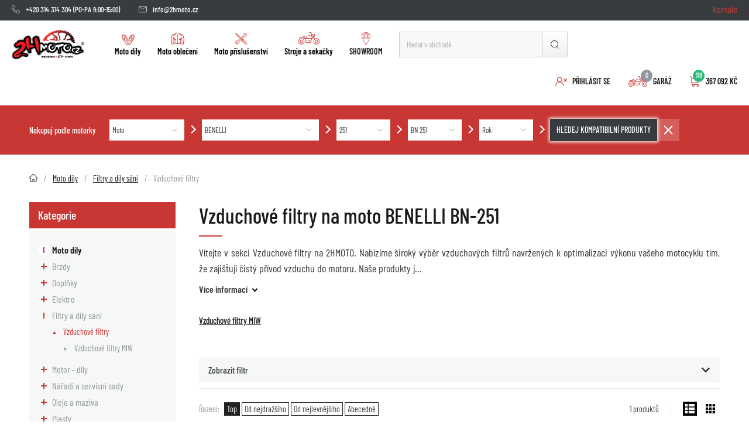

--- FILE ---
content_type: text/html; charset=UTF-8
request_url: https://www.2hmoto.cz/vzduchove-filtry/motorcycle/benelli/251/bn-251
body_size: 38837
content:
<!DOCTYPE html>
<html lang="cs">

<head>
    <meta charset="UTF-8">
    <meta name=viewport content="width=device-width, initial-scale=1">        <script type="text/javascript">
    ;window.NREUM||(NREUM={});NREUM.init={distributed_tracing:{enabled:true},privacy:{cookies_enabled:true},ajax:{deny_list:["bam.eu01.nr-data.net"]}};
    window.NREUM||(NREUM={}),__nr_require=function(t,e,n){function r(n){if(!e[n]){var o=e[n]={exports:{}};t[n][0].call(o.exports,function(e){var o=t[n][1][e];return r(o||e)},o,o.exports)}return e[n].exports}if("function"==typeof __nr_require)return __nr_require;for(var o=0;o<n.length;o++)r(n[o]);return r}({1:[function(t,e,n){function r(t){try{s.console&&console.log(t)}catch(e){}}var o,i=t("ee"),a=t(32),s={};try{o=localStorage.getItem("__nr_flags").split(","),console&&"function"==typeof console.log&&(s.console=!0,o.indexOf("dev")!==-1&&(s.dev=!0),o.indexOf("nr_dev")!==-1&&(s.nrDev=!0))}catch(c){}s.nrDev&&i.on("internal-error",function(t){r(t.stack)}),s.dev&&i.on("fn-err",function(t,e,n){r(n.stack)}),s.dev&&(r("NR AGENT IN DEVELOPMENT MODE"),r("flags: "+a(s,function(t,e){return t}).join(", ")))},{}],2:[function(t,e,n){function r(t,e,n,r,s){try{l?l-=1:o(s||new UncaughtException(t,e,n),!0)}catch(f){try{i("ierr",[f,c.now(),!0])}catch(d){}}return"function"==typeof u&&u.apply(this,a(arguments))}function UncaughtException(t,e,n){this.message=t||"Uncaught error with no additional information",this.sourceURL=e,this.line=n}function o(t,e){var n=e?null:c.now();i("err",[t,n])}var i=t("handle"),a=t(33),s=t("ee"),c=t("loader"),f=t("gos"),u=window.onerror,d=!1,p="nr@seenError";if(!c.disabled){var l=0;c.features.err=!0,t(1),window.onerror=r;try{throw new Error}catch(h){"stack"in h&&(t(14),t(13),"addEventListener"in window&&t(7),c.xhrWrappable&&t(15),d=!0)}s.on("fn-start",function(t,e,n){d&&(l+=1)}),s.on("fn-err",function(t,e,n){d&&!n[p]&&(f(n,p,function(){return!0}),this.thrown=!0,o(n))}),s.on("fn-end",function(){d&&!this.thrown&&l>0&&(l-=1)}),s.on("internal-error",function(t){i("ierr",[t,c.now(),!0])})}},{}],3:[function(t,e,n){var r=t("loader");r.disabled||(r.features.ins=!0)},{}],4:[function(t,e,n){function r(){U++,L=g.hash,this[u]=y.now()}function o(){U--,g.hash!==L&&i(0,!0);var t=y.now();this[h]=~~this[h]+t-this[u],this[d]=t}function i(t,e){E.emit("newURL",[""+g,e])}function a(t,e){t.on(e,function(){this[e]=y.now()})}var s="-start",c="-end",f="-body",u="fn"+s,d="fn"+c,p="cb"+s,l="cb"+c,h="jsTime",m="fetch",v="addEventListener",w=window,g=w.location,y=t("loader");if(w[v]&&y.xhrWrappable&&!y.disabled){var x=t(11),b=t(12),E=t(9),R=t(7),O=t(14),T=t(8),P=t(15),S=t(10),M=t("ee"),N=M.get("tracer"),C=t(23);t(17),y.features.spa=!0;var L,U=0;M.on(u,r),b.on(p,r),S.on(p,r),M.on(d,o),b.on(l,o),S.on(l,o),M.buffer([u,d,"xhr-resolved"]),R.buffer([u]),O.buffer(["setTimeout"+c,"clearTimeout"+s,u]),P.buffer([u,"new-xhr","send-xhr"+s]),T.buffer([m+s,m+"-done",m+f+s,m+f+c]),E.buffer(["newURL"]),x.buffer([u]),b.buffer(["propagate",p,l,"executor-err","resolve"+s]),N.buffer([u,"no-"+u]),S.buffer(["new-jsonp","cb-start","jsonp-error","jsonp-end"]),a(T,m+s),a(T,m+"-done"),a(S,"new-jsonp"),a(S,"jsonp-end"),a(S,"cb-start"),E.on("pushState-end",i),E.on("replaceState-end",i),w[v]("hashchange",i,C(!0)),w[v]("load",i,C(!0)),w[v]("popstate",function(){i(0,U>1)},C(!0))}},{}],5:[function(t,e,n){function r(){var t=new PerformanceObserver(function(t,e){var n=t.getEntries();s(v,[n])});try{t.observe({entryTypes:["resource"]})}catch(e){}}function o(t){if(s(v,[window.performance.getEntriesByType(w)]),window.performance["c"+p])try{window.performance[h](m,o,!1)}catch(t){}else try{window.performance[h]("webkit"+m,o,!1)}catch(t){}}function i(t){}if(window.performance&&window.performance.timing&&window.performance.getEntriesByType){var a=t("ee"),s=t("handle"),c=t(14),f=t(13),u=t(6),d=t(23),p="learResourceTimings",l="addEventListener",h="removeEventListener",m="resourcetimingbufferfull",v="bstResource",w="resource",g="-start",y="-end",x="fn"+g,b="fn"+y,E="bstTimer",R="pushState",O=t("loader");if(!O.disabled){O.features.stn=!0,t(9),"addEventListener"in window&&t(7);var T=NREUM.o.EV;a.on(x,function(t,e){var n=t[0];n instanceof T&&(this.bstStart=O.now())}),a.on(b,function(t,e){var n=t[0];n instanceof T&&s("bst",[n,e,this.bstStart,O.now()])}),c.on(x,function(t,e,n){this.bstStart=O.now(),this.bstType=n}),c.on(b,function(t,e){s(E,[e,this.bstStart,O.now(),this.bstType])}),f.on(x,function(){this.bstStart=O.now()}),f.on(b,function(t,e){s(E,[e,this.bstStart,O.now(),"requestAnimationFrame"])}),a.on(R+g,function(t){this.time=O.now(),this.startPath=location.pathname+location.hash}),a.on(R+y,function(t){s("bstHist",[location.pathname+location.hash,this.startPath,this.time])}),u()?(s(v,[window.performance.getEntriesByType("resource")]),r()):l in window.performance&&(window.performance["c"+p]?window.performance[l](m,o,d(!1)):window.performance[l]("webkit"+m,o,d(!1))),document[l]("scroll",i,d(!1)),document[l]("keypress",i,d(!1)),document[l]("click",i,d(!1))}}},{}],6:[function(t,e,n){e.exports=function(){return"PerformanceObserver"in window&&"function"==typeof window.PerformanceObserver}},{}],7:[function(t,e,n){function r(t){for(var e=t;e&&!e.hasOwnProperty(u);)e=Object.getPrototypeOf(e);e&&o(e)}function o(t){s.inPlace(t,[u,d],"-",i)}function i(t,e){return t[1]}var a=t("ee").get("events"),s=t("wrap-function")(a,!0),c=t("gos"),f=XMLHttpRequest,u="addEventListener",d="removeEventListener";e.exports=a,"getPrototypeOf"in Object?(r(document),r(window),r(f.prototype)):f.prototype.hasOwnProperty(u)&&(o(window),o(f.prototype)),a.on(u+"-start",function(t,e){var n=t[1];if(null!==n&&("function"==typeof n||"object"==typeof n)){var r=c(n,"nr@wrapped",function(){function t(){if("function"==typeof n.handleEvent)return n.handleEvent.apply(n,arguments)}var e={object:t,"function":n}[typeof n];return e?s(e,"fn-",null,e.name||"anonymous"):n});this.wrapped=t[1]=r}}),a.on(d+"-start",function(t){t[1]=this.wrapped||t[1]})},{}],8:[function(t,e,n){function r(t,e,n){var r=t[e];"function"==typeof r&&(t[e]=function(){var t=i(arguments),e={};o.emit(n+"before-start",[t],e);var a;e[m]&&e[m].dt&&(a=e[m].dt);var s=r.apply(this,t);return o.emit(n+"start",[t,a],s),s.then(function(t){return o.emit(n+"end",[null,t],s),t},function(t){throw o.emit(n+"end",[t],s),t})})}var o=t("ee").get("fetch"),i=t(33),a=t(32);e.exports=o;var s=window,c="fetch-",f=c+"body-",u=["arrayBuffer","blob","json","text","formData"],d=s.Request,p=s.Response,l=s.fetch,h="prototype",m="nr@context";d&&p&&l&&(a(u,function(t,e){r(d[h],e,f),r(p[h],e,f)}),r(s,"fetch",c),o.on(c+"end",function(t,e){var n=this;if(e){var r=e.headers.get("content-length");null!==r&&(n.rxSize=r),o.emit(c+"done",[null,e],n)}else o.emit(c+"done",[t],n)}))},{}],9:[function(t,e,n){var r=t("ee").get("history"),o=t("wrap-function")(r);e.exports=r;var i=window.history&&window.history.constructor&&window.history.constructor.prototype,a=window.history;i&&i.pushState&&i.replaceState&&(a=i),o.inPlace(a,["pushState","replaceState"],"-")},{}],10:[function(t,e,n){function r(t){function e(){f.emit("jsonp-end",[],l),t.removeEventListener("load",e,c(!1)),t.removeEventListener("error",n,c(!1))}function n(){f.emit("jsonp-error",[],l),f.emit("jsonp-end",[],l),t.removeEventListener("load",e,c(!1)),t.removeEventListener("error",n,c(!1))}var r=t&&"string"==typeof t.nodeName&&"script"===t.nodeName.toLowerCase();if(r){var o="function"==typeof t.addEventListener;if(o){var a=i(t.src);if(a){var d=s(a),p="function"==typeof d.parent[d.key];if(p){var l={};u.inPlace(d.parent,[d.key],"cb-",l),t.addEventListener("load",e,c(!1)),t.addEventListener("error",n,c(!1)),f.emit("new-jsonp",[t.src],l)}}}}}function o(){return"addEventListener"in window}function i(t){var e=t.match(d);return e?e[1]:null}function a(t,e){var n=t.match(l),r=n[1],o=n[3];return o?a(o,e[r]):e[r]}function s(t){var e=t.match(p);return e&&e.length>=3?{key:e[2],parent:a(e[1],window)}:{key:t,parent:window}}var c=t(23),f=t("ee").get("jsonp"),u=t("wrap-function")(f);if(e.exports=f,o()){var d=/[?&](?:callback|cb)=([^&#]+)/,p=/(.*)\.([^.]+)/,l=/^(\w+)(\.|$)(.*)$/,h=["appendChild","insertBefore","replaceChild"];Node&&Node.prototype&&Node.prototype.appendChild?u.inPlace(Node.prototype,h,"dom-"):(u.inPlace(HTMLElement.prototype,h,"dom-"),u.inPlace(HTMLHeadElement.prototype,h,"dom-"),u.inPlace(HTMLBodyElement.prototype,h,"dom-")),f.on("dom-start",function(t){r(t[0])})}},{}],11:[function(t,e,n){var r=t("ee").get("mutation"),o=t("wrap-function")(r),i=NREUM.o.MO;e.exports=r,i&&(window.MutationObserver=function(t){return this instanceof i?new i(o(t,"fn-")):i.apply(this,arguments)},MutationObserver.prototype=i.prototype)},{}],12:[function(t,e,n){function r(t){var e=i.context(),n=s(t,"executor-",e,null,!1),r=new f(n);return i.context(r).getCtx=function(){return e},r}var o=t("wrap-function"),i=t("ee").get("promise"),a=t("ee").getOrSetContext,s=o(i),c=t(32),f=NREUM.o.PR;e.exports=i,f&&(window.Promise=r,["all","race"].forEach(function(t){var e=f[t];f[t]=function(n){function r(t){return function(){i.emit("propagate",[null,!o],a,!1,!1),o=o||!t}}var o=!1;c(n,function(e,n){Promise.resolve(n).then(r("all"===t),r(!1))});var a=e.apply(f,arguments),s=f.resolve(a);return s}}),["resolve","reject"].forEach(function(t){var e=f[t];f[t]=function(t){var n=e.apply(f,arguments);return t!==n&&i.emit("propagate",[t,!0],n,!1,!1),n}}),f.prototype["catch"]=function(t){return this.then(null,t)},f.prototype=Object.create(f.prototype,{constructor:{value:r}}),c(Object.getOwnPropertyNames(f),function(t,e){try{r[e]=f[e]}catch(n){}}),o.wrapInPlace(f.prototype,"then",function(t){return function(){var e=this,n=o.argsToArray.apply(this,arguments),r=a(e);r.promise=e,n[0]=s(n[0],"cb-",r,null,!1),n[1]=s(n[1],"cb-",r,null,!1);var c=t.apply(this,n);return r.nextPromise=c,i.emit("propagate",[e,!0],c,!1,!1),c}}),i.on("executor-start",function(t){t[0]=s(t[0],"resolve-",this,null,!1),t[1]=s(t[1],"resolve-",this,null,!1)}),i.on("executor-err",function(t,e,n){t[1](n)}),i.on("cb-end",function(t,e,n){i.emit("propagate",[n,!0],this.nextPromise,!1,!1)}),i.on("propagate",function(t,e,n){this.getCtx&&!e||(this.getCtx=function(){if(t instanceof Promise)var e=i.context(t);return e&&e.getCtx?e.getCtx():this})}),r.toString=function(){return""+f})},{}],13:[function(t,e,n){var r=t("ee").get("raf"),o=t("wrap-function")(r),i="equestAnimationFrame";e.exports=r,o.inPlace(window,["r"+i,"mozR"+i,"webkitR"+i,"msR"+i],"raf-"),r.on("raf-start",function(t){t[0]=o(t[0],"fn-")})},{}],14:[function(t,e,n){function r(t,e,n){t[0]=a(t[0],"fn-",null,n)}function o(t,e,n){this.method=n,this.timerDuration=isNaN(t[1])?0:+t[1],t[0]=a(t[0],"fn-",this,n)}var i=t("ee").get("timer"),a=t("wrap-function")(i),s="setTimeout",c="setInterval",f="clearTimeout",u="-start",d="-";e.exports=i,a.inPlace(window,[s,"setImmediate"],s+d),a.inPlace(window,[c],c+d),a.inPlace(window,[f,"clearImmediate"],f+d),i.on(c+u,r),i.on(s+u,o)},{}],15:[function(t,e,n){function r(t,e){d.inPlace(e,["onreadystatechange"],"fn-",s)}function o(){var t=this,e=u.context(t);t.readyState>3&&!e.resolved&&(e.resolved=!0,u.emit("xhr-resolved",[],t)),d.inPlace(t,y,"fn-",s)}function i(t){x.push(t),m&&(E?E.then(a):w?w(a):(R=-R,O.data=R))}function a(){for(var t=0;t<x.length;t++)r([],x[t]);x.length&&(x=[])}function s(t,e){return e}function c(t,e){for(var n in t)e[n]=t[n];return e}t(7);var f=t("ee"),u=f.get("xhr"),d=t("wrap-function")(u),p=t(23),l=NREUM.o,h=l.XHR,m=l.MO,v=l.PR,w=l.SI,g="readystatechange",y=["onload","onerror","onabort","onloadstart","onloadend","onprogress","ontimeout"],x=[];e.exports=u;var b=window.XMLHttpRequest=function(t){var e=new h(t);try{u.emit("new-xhr",[e],e),e.addEventListener(g,o,p(!1))}catch(n){try{u.emit("internal-error",[n])}catch(r){}}return e};if(c(h,b),b.prototype=h.prototype,d.inPlace(b.prototype,["open","send"],"-xhr-",s),u.on("send-xhr-start",function(t,e){r(t,e),i(e)}),u.on("open-xhr-start",r),m){var E=v&&v.resolve();if(!w&&!v){var R=1,O=document.createTextNode(R);new m(a).observe(O,{characterData:!0})}}else f.on("fn-end",function(t){t[0]&&t[0].type===g||a()})},{}],16:[function(t,e,n){function r(t){if(!s(t))return null;var e=window.NREUM;if(!e.loader_config)return null;var n=(e.loader_config.accountID||"").toString()||null,r=(e.loader_config.agentID||"").toString()||null,f=(e.loader_config.trustKey||"").toString()||null;if(!n||!r)return null;var h=l.generateSpanId(),m=l.generateTraceId(),v=Date.now(),w={spanId:h,traceId:m,timestamp:v};return(t.sameOrigin||c(t)&&p())&&(w.traceContextParentHeader=o(h,m),w.traceContextStateHeader=i(h,v,n,r,f)),(t.sameOrigin&&!u()||!t.sameOrigin&&c(t)&&d())&&(w.newrelicHeader=a(h,m,v,n,r,f)),w}function o(t,e){return"00-"+e+"-"+t+"-01"}function i(t,e,n,r,o){var i=0,a="",s=1,c="",f="";return o+"@nr="+i+"-"+s+"-"+n+"-"+r+"-"+t+"-"+a+"-"+c+"-"+f+"-"+e}function a(t,e,n,r,o,i){var a="btoa"in window&&"function"==typeof window.btoa;if(!a)return null;var s={v:[0,1],d:{ty:"Browser",ac:r,ap:o,id:t,tr:e,ti:n}};return i&&r!==i&&(s.d.tk=i),btoa(JSON.stringify(s))}function s(t){return f()&&c(t)}function c(t){var e=!1,n={};if("init"in NREUM&&"distributed_tracing"in NREUM.init&&(n=NREUM.init.distributed_tracing),t.sameOrigin)e=!0;else if(n.allowed_origins instanceof Array)for(var r=0;r<n.allowed_origins.length;r++){var o=h(n.allowed_origins[r]);if(t.hostname===o.hostname&&t.protocol===o.protocol&&t.port===o.port){e=!0;break}}return e}function f(){return"init"in NREUM&&"distributed_tracing"in NREUM.init&&!!NREUM.init.distributed_tracing.enabled}function u(){return"init"in NREUM&&"distributed_tracing"in NREUM.init&&!!NREUM.init.distributed_tracing.exclude_newrelic_header}function d(){return"init"in NREUM&&"distributed_tracing"in NREUM.init&&NREUM.init.distributed_tracing.cors_use_newrelic_header!==!1}function p(){return"init"in NREUM&&"distributed_tracing"in NREUM.init&&!!NREUM.init.distributed_tracing.cors_use_tracecontext_headers}var l=t(29),h=t(18);e.exports={generateTracePayload:r,shouldGenerateTrace:s}},{}],17:[function(t,e,n){function r(t){var e=this.params,n=this.metrics;if(!this.ended){this.ended=!0;for(var r=0;r<p;r++)t.removeEventListener(d[r],this.listener,!1);e.aborted||(n.duration=a.now()-this.startTime,this.loadCaptureCalled||4!==t.readyState?null==e.status&&(e.status=0):i(this,t),n.cbTime=this.cbTime,s("xhr",[e,n,this.startTime,this.endTime,"xhr"],this))}}function o(t,e){var n=c(e),r=t.params;r.hostname=n.hostname,r.port=n.port,r.protocol=n.protocol,r.host=n.hostname+":"+n.port,r.pathname=n.pathname,t.parsedOrigin=n,t.sameOrigin=n.sameOrigin}function i(t,e){t.params.status=e.status;var n=v(e,t.lastSize);if(n&&(t.metrics.rxSize=n),t.sameOrigin){var r=e.getResponseHeader("X-NewRelic-App-Data");r&&(t.params.cat=r.split(", ").pop())}t.loadCaptureCalled=!0}var a=t("loader");if(a.xhrWrappable&&!a.disabled){var s=t("handle"),c=t(18),f=t(16).generateTracePayload,u=t("ee"),d=["load","error","abort","timeout"],p=d.length,l=t("id"),h=t(24),m=t(22),v=t(19),w=t(23),g=NREUM.o.REQ,y=window.XMLHttpRequest;a.features.xhr=!0,t(15),t(8),u.on("new-xhr",function(t){var e=this;e.totalCbs=0,e.called=0,e.cbTime=0,e.end=r,e.ended=!1,e.xhrGuids={},e.lastSize=null,e.loadCaptureCalled=!1,e.params=this.params||{},e.metrics=this.metrics||{},t.addEventListener("load",function(n){i(e,t)},w(!1)),h&&(h>34||h<10)||t.addEventListener("progress",function(t){e.lastSize=t.loaded},w(!1))}),u.on("open-xhr-start",function(t){this.params={method:t[0]},o(this,t[1]),this.metrics={}}),u.on("open-xhr-end",function(t,e){"loader_config"in NREUM&&"xpid"in NREUM.loader_config&&this.sameOrigin&&e.setRequestHeader("X-NewRelic-ID",NREUM.loader_config.xpid);var n=f(this.parsedOrigin);if(n){var r=!1;n.newrelicHeader&&(e.setRequestHeader("newrelic",n.newrelicHeader),r=!0),n.traceContextParentHeader&&(e.setRequestHeader("traceparent",n.traceContextParentHeader),n.traceContextStateHeader&&e.setRequestHeader("tracestate",n.traceContextStateHeader),r=!0),r&&(this.dt=n)}}),u.on("send-xhr-start",function(t,e){var n=this.metrics,r=t[0],o=this;if(n&&r){var i=m(r);i&&(n.txSize=i)}this.startTime=a.now(),this.listener=function(t){try{"abort"!==t.type||o.loadCaptureCalled||(o.params.aborted=!0),("load"!==t.type||o.called===o.totalCbs&&(o.onloadCalled||"function"!=typeof e.onload))&&o.end(e)}catch(n){try{u.emit("internal-error",[n])}catch(r){}}};for(var s=0;s<p;s++)e.addEventListener(d[s],this.listener,w(!1))}),u.on("xhr-cb-time",function(t,e,n){this.cbTime+=t,e?this.onloadCalled=!0:this.called+=1,this.called!==this.totalCbs||!this.onloadCalled&&"function"==typeof n.onload||this.end(n)}),u.on("xhr-load-added",function(t,e){var n=""+l(t)+!!e;this.xhrGuids&&!this.xhrGuids[n]&&(this.xhrGuids[n]=!0,this.totalCbs+=1)}),u.on("xhr-load-removed",function(t,e){var n=""+l(t)+!!e;this.xhrGuids&&this.xhrGuids[n]&&(delete this.xhrGuids[n],this.totalCbs-=1)}),u.on("xhr-resolved",function(){this.endTime=a.now()}),u.on("addEventListener-end",function(t,e){e instanceof y&&"load"===t[0]&&u.emit("xhr-load-added",[t[1],t[2]],e)}),u.on("removeEventListener-end",function(t,e){e instanceof y&&"load"===t[0]&&u.emit("xhr-load-removed",[t[1],t[2]],e)}),u.on("fn-start",function(t,e,n){e instanceof y&&("onload"===n&&(this.onload=!0),("load"===(t[0]&&t[0].type)||this.onload)&&(this.xhrCbStart=a.now()))}),u.on("fn-end",function(t,e){this.xhrCbStart&&u.emit("xhr-cb-time",[a.now()-this.xhrCbStart,this.onload,e],e)}),u.on("fetch-before-start",function(t){function e(t,e){var n=!1;return e.newrelicHeader&&(t.set("newrelic",e.newrelicHeader),n=!0),e.traceContextParentHeader&&(t.set("traceparent",e.traceContextParentHeader),e.traceContextStateHeader&&t.set("tracestate",e.traceContextStateHeader),n=!0),n}var n,r=t[1]||{};"string"==typeof t[0]?n=t[0]:t[0]&&t[0].url?n=t[0].url:window.URL&&t[0]&&t[0]instanceof URL&&(n=t[0].href),n&&(this.parsedOrigin=c(n),this.sameOrigin=this.parsedOrigin.sameOrigin);var o=f(this.parsedOrigin);if(o&&(o.newrelicHeader||o.traceContextParentHeader))if("string"==typeof t[0]||window.URL&&t[0]&&t[0]instanceof URL){var i={};for(var a in r)i[a]=r[a];i.headers=new Headers(r.headers||{}),e(i.headers,o)&&(this.dt=o),t.length>1?t[1]=i:t.push(i)}else t[0]&&t[0].headers&&e(t[0].headers,o)&&(this.dt=o)}),u.on("fetch-start",function(t,e){this.params={},this.metrics={},this.startTime=a.now(),this.dt=e,t.length>=1&&(this.target=t[0]),t.length>=2&&(this.opts=t[1]);var n,r=this.opts||{},i=this.target;"string"==typeof i?n=i:"object"==typeof i&&i instanceof g?n=i.url:window.URL&&"object"==typeof i&&i instanceof URL&&(n=i.href),o(this,n);var s=(""+(i&&i instanceof g&&i.method||r.method||"GET")).toUpperCase();this.params.method=s,this.txSize=m(r.body)||0}),u.on("fetch-done",function(t,e){this.endTime=a.now(),this.params||(this.params={}),this.params.status=e?e.status:0;var n;"string"==typeof this.rxSize&&this.rxSize.length>0&&(n=+this.rxSize);var r={txSize:this.txSize,rxSize:n,duration:a.now()-this.startTime};s("xhr",[this.params,r,this.startTime,this.endTime,"fetch"],this)})}},{}],18:[function(t,e,n){var r={};e.exports=function(t){if(t in r)return r[t];var e=document.createElement("a"),n=window.location,o={};e.href=t,o.port=e.port;var i=e.href.split("://");!o.port&&i[1]&&(o.port=i[1].split("/")[0].split("@").pop().split(":")[1]),o.port&&"0"!==o.port||(o.port="https"===i[0]?"443":"80"),o.hostname=e.hostname||n.hostname,o.pathname=e.pathname,o.protocol=i[0],"/"!==o.pathname.charAt(0)&&(o.pathname="/"+o.pathname);var a=!e.protocol||":"===e.protocol||e.protocol===n.protocol,s=e.hostname===document.domain&&e.port===n.port;return o.sameOrigin=a&&(!e.hostname||s),"/"===o.pathname&&(r[t]=o),o}},{}],19:[function(t,e,n){function r(t,e){var n=t.responseType;return"json"===n&&null!==e?e:"arraybuffer"===n||"blob"===n||"json"===n?o(t.response):"text"===n||""===n||void 0===n?o(t.responseText):void 0}var o=t(22);e.exports=r},{}],20:[function(t,e,n){function r(){}function o(t,e,n,r){return function(){return u.recordSupportability("API/"+e+"/called"),i(t+e,[f.now()].concat(s(arguments)),n?null:this,r),n?void 0:this}}var i=t("handle"),a=t(32),s=t(33),c=t("ee").get("tracer"),f=t("loader"),u=t(25),d=NREUM;"undefined"==typeof window.newrelic&&(newrelic=d);var p=["setPageViewName","setCustomAttribute","setErrorHandler","finished","addToTrace","inlineHit","addRelease"],l="api-",h=l+"ixn-";a(p,function(t,e){d[e]=o(l,e,!0,"api")}),d.addPageAction=o(l,"addPageAction",!0),d.setCurrentRouteName=o(l,"routeName",!0),e.exports=newrelic,d.interaction=function(){return(new r).get()};var m=r.prototype={createTracer:function(t,e){var n={},r=this,o="function"==typeof e;return i(h+"tracer",[f.now(),t,n],r),function(){if(c.emit((o?"":"no-")+"fn-start",[f.now(),r,o],n),o)try{return e.apply(this,arguments)}catch(t){throw c.emit("fn-err",[arguments,this,t],n),t}finally{c.emit("fn-end",[f.now()],n)}}}};a("actionText,setName,setAttribute,save,ignore,onEnd,getContext,end,get".split(","),function(t,e){m[e]=o(h,e)}),newrelic.noticeError=function(t,e){"string"==typeof t&&(t=new Error(t)),u.recordSupportability("API/noticeError/called"),i("err",[t,f.now(),!1,e])}},{}],21:[function(t,e,n){function r(t){if(NREUM.init){for(var e=NREUM.init,n=t.split("."),r=0;r<n.length-1;r++)if(e=e[n[r]],"object"!=typeof e)return;return e=e[n[n.length-1]]}}e.exports={getConfiguration:r}},{}],22:[function(t,e,n){e.exports=function(t){if("string"==typeof t&&t.length)return t.length;if("object"==typeof t){if("undefined"!=typeof ArrayBuffer&&t instanceof ArrayBuffer&&t.byteLength)return t.byteLength;if("undefined"!=typeof Blob&&t instanceof Blob&&t.size)return t.size;if(!("undefined"!=typeof FormData&&t instanceof FormData))try{return JSON.stringify(t).length}catch(e){return}}}},{}],23:[function(t,e,n){var r=!1;try{var o=Object.defineProperty({},"passive",{get:function(){r=!0}});window.addEventListener("testPassive",null,o),window.removeEventListener("testPassive",null,o)}catch(i){}e.exports=function(t){return r?{passive:!0,capture:!!t}:!!t}},{}],24:[function(t,e,n){var r=0,o=navigator.userAgent.match(/Firefox[\/\s](\d+\.\d+)/);o&&(r=+o[1]),e.exports=r},{}],25:[function(t,e,n){function r(t,e){var n=[a,t,{name:t},e];return i("storeMetric",n,null,"api"),n}function o(t,e){var n=[s,t,{name:t},e];return i("storeEventMetrics",n,null,"api"),n}var i=t("handle"),a="sm",s="cm";e.exports={constants:{SUPPORTABILITY_METRIC:a,CUSTOM_METRIC:s},recordSupportability:r,recordCustom:o}},{}],26:[function(t,e,n){function r(){return s.exists&&performance.now?Math.round(performance.now()):(i=Math.max((new Date).getTime(),i))-a}function o(){return i}var i=(new Date).getTime(),a=i,s=t(34);e.exports=r,e.exports.offset=a,e.exports.getLastTimestamp=o},{}],27:[function(t,e,n){function r(t){return!(!t||!t.protocol||"file:"===t.protocol)}e.exports=r},{}],28:[function(t,e,n){function r(t,e){var n=t.getEntries();n.forEach(function(t){"first-paint"===t.name?p("timing",["fp",Math.floor(t.startTime)]):"first-contentful-paint"===t.name&&p("timing",["fcp",Math.floor(t.startTime)])})}function o(t,e){var n=t.getEntries();if(n.length>0){var r=n[n.length-1];if(c&&c<r.startTime)return;p("lcp",[r])}}function i(t){t.getEntries().forEach(function(t){t.hadRecentInput||p("cls",[t])})}function a(t){if(t instanceof v&&!g){var e=Math.round(t.timeStamp),n={type:t.type};e<=l.now()?n.fid=l.now()-e:e>l.offset&&e<=Date.now()?(e-=l.offset,n.fid=l.now()-e):e=l.now(),g=!0,p("timing",["fi",e,n])}}function s(t){"hidden"===t&&(c=l.now(),p("pageHide",[c]))}if(!("init"in NREUM&&"page_view_timing"in NREUM.init&&"enabled"in NREUM.init.page_view_timing&&NREUM.init.page_view_timing.enabled===!1)){var c,f,u,d,p=t("handle"),l=t("loader"),h=t(31),m=t(23),v=NREUM.o.EV;if("PerformanceObserver"in window&&"function"==typeof window.PerformanceObserver){f=new PerformanceObserver(r);try{f.observe({entryTypes:["paint"]})}catch(w){}u=new PerformanceObserver(o);try{u.observe({entryTypes:["largest-contentful-paint"]})}catch(w){}d=new PerformanceObserver(i);try{d.observe({type:"layout-shift",buffered:!0})}catch(w){}}if("addEventListener"in document){var g=!1,y=["click","keydown","mousedown","pointerdown","touchstart"];y.forEach(function(t){document.addEventListener(t,a,m(!1))})}h(s)}},{}],29:[function(t,e,n){function r(){function t(){return e?15&e[n++]:16*Math.random()|0}var e=null,n=0,r=window.crypto||window.msCrypto;r&&r.getRandomValues&&(e=r.getRandomValues(new Uint8Array(31)));for(var o,i="xxxxxxxx-xxxx-4xxx-yxxx-xxxxxxxxxxxx",a="",s=0;s<i.length;s++)o=i[s],"x"===o?a+=t().toString(16):"y"===o?(o=3&t()|8,a+=o.toString(16)):a+=o;return a}function o(){return a(16)}function i(){return a(32)}function a(t){function e(){return n?15&n[r++]:16*Math.random()|0}var n=null,r=0,o=window.crypto||window.msCrypto;o&&o.getRandomValues&&Uint8Array&&(n=o.getRandomValues(new Uint8Array(31)));for(var i=[],a=0;a<t;a++)i.push(e().toString(16));return i.join("")}e.exports={generateUuid:r,generateSpanId:o,generateTraceId:i}},{}],30:[function(t,e,n){function r(t,e){if(!o)return!1;if(t!==o)return!1;if(!e)return!0;if(!i)return!1;for(var n=i.split("."),r=e.split("."),a=0;a<r.length;a++)if(r[a]!==n[a])return!1;return!0}var o=null,i=null,a=/Version\/(\S+)\s+Safari/;if(navigator.userAgent){var s=navigator.userAgent,c=s.match(a);c&&s.indexOf("Chrome")===-1&&s.indexOf("Chromium")===-1&&(o="Safari",i=c[1])}e.exports={agent:o,version:i,match:r}},{}],31:[function(t,e,n){function r(t){function e(){t(s&&document[s]?document[s]:document[i]?"hidden":"visible")}"addEventListener"in document&&a&&document.addEventListener(a,e,o(!1))}var o=t(23);e.exports=r;var i,a,s;"undefined"!=typeof document.hidden?(i="hidden",a="visibilitychange",s="visibilityState"):"undefined"!=typeof document.msHidden?(i="msHidden",a="msvisibilitychange"):"undefined"!=typeof document.webkitHidden&&(i="webkitHidden",a="webkitvisibilitychange",s="webkitVisibilityState")},{}],32:[function(t,e,n){function r(t,e){var n=[],r="",i=0;for(r in t)o.call(t,r)&&(n[i]=e(r,t[r]),i+=1);return n}var o=Object.prototype.hasOwnProperty;e.exports=r},{}],33:[function(t,e,n){function r(t,e,n){e||(e=0),"undefined"==typeof n&&(n=t?t.length:0);for(var r=-1,o=n-e||0,i=Array(o<0?0:o);++r<o;)i[r]=t[e+r];return i}e.exports=r},{}],34:[function(t,e,n){e.exports={exists:"undefined"!=typeof window.performance&&window.performance.timing&&"undefined"!=typeof window.performance.timing.navigationStart}},{}],ee:[function(t,e,n){function r(){}function o(t){function e(t){return t&&t instanceof r?t:t?f(t,c,a):a()}function n(n,r,o,i,a){if(a!==!1&&(a=!0),!l.aborted||i){t&&a&&t(n,r,o);for(var s=e(o),c=m(n),f=c.length,u=0;u<f;u++)c[u].apply(s,r);var p=d[y[n]];return p&&p.push([x,n,r,s]),s}}function i(t,e){g[t]=m(t).concat(e)}function h(t,e){var n=g[t];if(n)for(var r=0;r<n.length;r++)n[r]===e&&n.splice(r,1)}function m(t){return g[t]||[]}function v(t){return p[t]=p[t]||o(n)}function w(t,e){l.aborted||u(t,function(t,n){e=e||"feature",y[n]=e,e in d||(d[e]=[])})}var g={},y={},x={on:i,addEventListener:i,removeEventListener:h,emit:n,get:v,listeners:m,context:e,buffer:w,abort:s,aborted:!1};return x}function i(t){return f(t,c,a)}function a(){return new r}function s(){(d.api||d.feature)&&(l.aborted=!0,d=l.backlog={})}var c="nr@context",f=t("gos"),u=t(32),d={},p={},l=e.exports=o();e.exports.getOrSetContext=i,l.backlog=d},{}],gos:[function(t,e,n){function r(t,e,n){if(o.call(t,e))return t[e];var r=n();if(Object.defineProperty&&Object.keys)try{return Object.defineProperty(t,e,{value:r,writable:!0,enumerable:!1}),r}catch(i){}return t[e]=r,r}var o=Object.prototype.hasOwnProperty;e.exports=r},{}],handle:[function(t,e,n){function r(t,e,n,r){o.buffer([t],r),o.emit(t,e,n)}var o=t("ee").get("handle");e.exports=r,r.ee=o},{}],id:[function(t,e,n){function r(t){var e=typeof t;return!t||"object"!==e&&"function"!==e?-1:t===window?0:a(t,i,function(){return o++})}var o=1,i="nr@id",a=t("gos");e.exports=r},{}],loader:[function(t,e,n){function r(){if(!P++){var t=T.info=NREUM.info,e=v.getElementsByTagName("script")[0];if(setTimeout(f.abort,3e4),!(t&&t.licenseKey&&t.applicationID&&e))return f.abort();c(R,function(e,n){t[e]||(t[e]=n)});var n=a();s("mark",["onload",n+T.offset],null,"api"),s("timing",["load",n]);var r=v.createElement("script");0===t.agent.indexOf("http://")||0===t.agent.indexOf("https://")?r.src=t.agent:r.src=h+"://"+t.agent,e.parentNode.insertBefore(r,e)}}function o(){"complete"===v.readyState&&i()}function i(){s("mark",["domContent",a()+T.offset],null,"api")}var a=t(26),s=t("handle"),c=t(32),f=t("ee"),u=t(30),d=t(27),p=t(21),l=t(23),h=p.getConfiguration("ssl")===!1?"http":"https",m=window,v=m.document,w="addEventListener",g="attachEvent",y=m.XMLHttpRequest,x=y&&y.prototype,b=!d(m.location);NREUM.o={ST:setTimeout,SI:m.setImmediate,CT:clearTimeout,XHR:y,REQ:m.Request,EV:m.Event,PR:m.Promise,MO:m.MutationObserver};var E=""+location,R={beacon:"bam.nr-data.net",errorBeacon:"bam.nr-data.net",agent:"js-agent.newrelic.com/nr-spa-1212.min.js"},O=y&&x&&x[w]&&!/CriOS/.test(navigator.userAgent),T=e.exports={offset:a.getLastTimestamp(),now:a,origin:E,features:{},xhrWrappable:O,userAgent:u,disabled:b};if(!b){t(20),t(28),v[w]?(v[w]("DOMContentLoaded",i,l(!1)),m[w]("load",r,l(!1))):(v[g]("onreadystatechange",o),m[g]("onload",r)),s("mark",["firstbyte",a.getLastTimestamp()],null,"api");var P=0}},{}],"wrap-function":[function(t,e,n){function r(t,e){function n(e,n,r,c,f){function nrWrapper(){var i,a,u,p;try{a=this,i=d(arguments),u="function"==typeof r?r(i,a):r||{}}catch(l){o([l,"",[i,a,c],u],t)}s(n+"start",[i,a,c],u,f);try{return p=e.apply(a,i)}catch(h){throw s(n+"err",[i,a,h],u,f),h}finally{s(n+"end",[i,a,p],u,f)}}return a(e)?e:(n||(n=""),nrWrapper[p]=e,i(e,nrWrapper,t),nrWrapper)}function r(t,e,r,o,i){r||(r="");var s,c,f,u="-"===r.charAt(0);for(f=0;f<e.length;f++)c=e[f],s=t[c],a(s)||(t[c]=n(s,u?c+r:r,o,c,i))}function s(n,r,i,a){if(!h||e){var s=h;h=!0;try{t.emit(n,r,i,e,a)}catch(c){o([c,n,r,i],t)}h=s}}return t||(t=u),n.inPlace=r,n.flag=p,n}function o(t,e){e||(e=u);try{e.emit("internal-error",t)}catch(n){}}function i(t,e,n){if(Object.defineProperty&&Object.keys)try{var r=Object.keys(t);return r.forEach(function(n){Object.defineProperty(e,n,{get:function(){return t[n]},set:function(e){return t[n]=e,e}})}),e}catch(i){o([i],n)}for(var a in t)l.call(t,a)&&(e[a]=t[a]);return e}function a(t){return!(t&&t instanceof Function&&t.apply&&!t[p])}function s(t,e){var n=e(t);return n[p]=t,i(t,n,u),n}function c(t,e,n){var r=t[e];t[e]=s(r,n)}function f(){for(var t=arguments.length,e=new Array(t),n=0;n<t;++n)e[n]=arguments[n];return e}var u=t("ee"),d=t(33),p="nr@original",l=Object.prototype.hasOwnProperty,h=!1;e.exports=r,e.exports.wrapFunction=s,e.exports.wrapInPlace=c,e.exports.argsToArray=f},{}]},{},["loader",2,17,5,3,4]);
    ;NREUM.loader_config={accountID:"3362202",trustKey:"3362202",agentID:"322544093",licenseKey:"NRJS-43d8146708eb86e23b9",applicationID:"301394620"}
    ;NREUM.info={beacon:"bam.eu01.nr-data.net",errorBeacon:"bam.eu01.nr-data.net",licenseKey:"NRJS-43d8146708eb86e23b9",applicationID:"301394620",sa:1}
</script>
    
    <title>Vzduchové filtry na moto BENELLI BN-251 | 2HMOTO.cz</title>

            <link rel="stylesheet" href="/build/app.64f0b495.css">    
    <meta property="og:type" content="website">
    <meta property="og:title" content="Vzduchov&#x00E9;&#x20;filtry&#x20;na&#x20;moto&#x20;BENELLI&#x20;BN-251&#x20;&#x7C;&#x20;2HMOTO.cz">
    <meta property="twitter:title" content="Vzduchov&#x00E9;&#x20;filtry&#x20;na&#x20;moto&#x20;BENELLI&#x20;BN-251&#x20;&#x7C;&#x20;2HMOTO.cz">
    <meta property="og:url" content="https://www.2hmoto.cz/vzduchove-filtry/motorcycle/benelli/251/bn-251">
    <meta name="twitter:card" content="summary" />
    <meta name="twitter:site" content="@2hmoto" />

            <script type="application/ld+json">
            {"@context":"http:\/\/schema.org","@type":"WebSite","name":"2HMOTO.cz","alternateName":"2HMOTO.cz - Moto d\u00edly a p\u0159\u00edslu\u0161enstv\u00ed pro motorky a \u010dty\u0159kolky","url":"https:\/\/www.2hmoto.cz\/","potentialAction":{"@type":"SearchAction","target":"https:\/\/www.2hmoto.cz\/produkty?search={search_term_string}","query-input":"required name=search_term_string"}}
        </script>
    
                        <meta property="og:site_name" content="2HMOTO.cz" />
    <meta name="description" content="Nakup si díly na svou BENELLI BN-251! Podívej se na vzduchové filtry a vyber si ze široké nabídky kvalitního sortimentu, který vydrží i tvou divokou jízdu.">
    <meta property="og:description" content="Nakup si díly na svou BENELLI BN-251! Podívej se na vzduchové filtry a vyber si ze široké nabídky kvalitního sortimentu, který vydrží i tvou divokou jízdu.">
    <meta property="twitter:description" content="Nakup si díly na svou BENELLI BN-251! Podívej se na vzduchové filtry a vyber si ze široké nabídky kvalitního sortimentu, který vydrží i tvou divokou jízdu.">
    
            <link rel="canonical" href="https://www.2hmoto.cz/vzduchove-filtry/motorcycle/benelli/251/bn-251">
        <script type="text/javascript" src="https://secure.smartform.cz/api/v1/smartform.js" async></script>
            <script type="text/javascript">
                var smartform = smartform || {};

                smartform.beforeInit = function initialize() {
                    smartform.setClientId("P2yulOP23Z");
                }
            </script>        
<link rel="apple-touch-icon" sizes="180x180" href="/assets/images/favicons/apple-touch-icon.png">
<link rel="icon" type="image/png" sizes="32x32" href="/assets/images/favicons/favicon-32x32.png">
<link rel="icon" type="image/png" sizes="16x16" href="/assets/images/favicons/favicon-16x16.png">
<link rel="manifest" href="/assets/images/favicons/site.webmanifest">
<link rel="mask-icon" href="/assets/images/favicons/safari-pinned-tab.svg" color="#000000">
<link rel="shortcut icon" href="/assets/images/favicons/favicon.ico">
<meta name="msapplication-TileColor" content="#ffffff">
<meta name="msapplication-config" content="/assets/images/favicons/browserconfig.xml">
<meta name="theme-color" content="#ffffff">

            <script>
        window.dataLayer = window.dataLayer || [];
        google_tag_manager = null;
        function gtag(){dataLayer.push(arguments);}
    </script>

    
            <script id="data-layer-script">
            var data = {
                ecomm_pagetype: "category",
                pageType: "category",
                currency: "CZK",
                basketItems: {"2H855056":{"quantity":1,"price":301,"id2":"2H855056","id":"828173"},"2H628084":{"quantity":1,"price":369,"id2":"2H628084","id":"1138922"},"2H672165":{"quantity":1,"price":1428,"id2":"2H672165","id":"699479"},"2H676513":{"quantity":1,"price":6483,"id2":"2H676513","id":"1076324"},"2H442312":{"quantity":1,"price":430,"id2":"2H442312","id":"1082949"},"2H938455":{"quantity":1,"price":1790,"id2":"2H938455","id":"639947"},"2H254925":{"quantity":1,"price":590,"id2":"2H254925","id":"641109"},"2H207182":{"quantity":1,"price":87,"id2":"2H207182","id":"1021636"},"2H444364":{"quantity":1,"price":740,"id2":"2H444364","id":"641320"},"2H208121":{"quantity":1,"price":1475,"id2":"2H208121","id":"1079779"},"2H1117534":{"quantity":1,"price":399,"id2":"2H1117534","id":"1598692"},"2H973218":{"quantity":1,"price":250,"id2":"2H973218","id":"638480"},"2H24637":{"quantity":1,"price":7941,"id2":"2H24637","id":"990848"},"2H520443":{"quantity":1,"price":1199,"id2":"2H520443","id":"943496"},"2H117649":{"quantity":1,"price":189,"id2":"2H117649","id":"677008"},"2H558805":{"quantity":1,"price":434,"id2":"2H558805","id":"1072363"},"2H826611":{"quantity":1,"price":550,"id2":"2H826611","id":"1072174"},"2H819532":{"quantity":1,"price":274,"id2":"2H819532","id":"650725"},"2H39178":{"quantity":1,"price":13252,"id2":"2H39178","id":"1082682"},"2H340806":{"quantity":1,"price":9249,"id2":"2H340806","id":"645588"},"2H88467":{"quantity":1,"price":2814,"id2":"2H88467","id":"1072295"},"2H295145":{"quantity":1,"price":776,"id2":"2H295145","id":"685245"},"2H918854":{"quantity":1,"price":385,"id2":"2H918854","id":"1009041"},"2H404579":{"quantity":1,"price":1295,"id2":"2H404579","id":"658532"},"2H923604":{"quantity":1,"price":2149,"id2":"2H923604","id":"934562"},"2H754684":{"quantity":1,"price":2353,"id2":"2H754684","id":"794366"},"2H768758":{"quantity":1,"price":3779,"id2":"2H768758","id":"1012416"},"2H644236":{"quantity":1,"price":2290,"id2":"2H644236","id":"1072179"},"2H576566":{"quantity":1,"price":1304,"id2":"2H576566","id":"1131862"},"2H599245":{"quantity":1,"price":529,"id2":"2H599245","id":"768837"},"2H627089":{"quantity":1,"price":269,"id2":"2H627089","id":"661555"},"2H465309":{"quantity":1,"price":558,"id2":"2H465309","id":"681961"},"2H413559":{"quantity":1,"price":230,"id2":"2H413559","id":"814109"},"2H133049":{"quantity":1,"price":2517,"id2":"2H133049","id":"703862"},"2H650014":{"quantity":1,"price":1022,"id2":"2H650014","id":"845549"},"2H223087":{"quantity":1,"price":829,"id2":"2H223087","id":"791914"},"2H266014":{"quantity":6,"price":3500,"id2":"2H266014","id":"786516"},"2H894025":{"quantity":1,"price":1508,"id2":"2H894025","id":"814584"},"2H139995":{"quantity":3,"price":753,"id2":"2H139995","id":"791894"},"2H616830":{"quantity":1,"price":1091,"id2":"2H616830","id":"1020535"},"2H963738":{"quantity":1,"price":22178,"id2":"2H963738","id":"1020332"},"2H374632":{"quantity":1,"price":2638,"id2":"2H374632","id":"794350"},"2H665876":{"quantity":1,"price":1562,"id2":"2H665876","id":"814259"},"2H230801":{"quantity":4,"price":1773,"id2":"2H230801","id":"786521"},"2H599027":{"quantity":3,"price":3036,"id2":"2H599027","id":"821943"},"2H55473":{"quantity":1,"price":1255,"id2":"2H55473","id":"875808"},"2H30134":{"quantity":1,"price":5066,"id2":"2H30134","id":"796340"},"2H221345":{"quantity":1,"price":2638,"id2":"2H221345","id":"814581"},"2H279384":{"quantity":2,"price":2980,"id2":"2H279384","id":"1075876"},"2H609791":{"quantity":2,"price":2683,"id2":"2H609791","id":"1075888"},"2H671898":{"quantity":2,"price":1293,"id2":"2H671898","id":"931119"},"2H647631":{"quantity":1,"price":1756,"id2":"2H647631","id":"793859"},"2H398544":{"quantity":2,"price":1293,"id2":"2H398544","id":"931120"},"2H996201":{"quantity":1,"price":1514,"id2":"2H996201","id":"794347"},"2H347671":{"quantity":1,"price":1756,"id2":"2H347671","id":"793854"},"2H337774":{"quantity":1,"price":1514,"id2":"2H337774","id":"1080273"},"2H918190":{"quantity":1,"price":3047,"id2":"2H918190","id":"924324"},"2H756628":{"quantity":1,"price":2455,"id2":"2H756628","id":"775825"},"2H542445":{"quantity":1,"price":30494,"id2":"2H542445","id":"1020345"},"2H673414":{"quantity":3,"price":991,"id2":"2H673414","id":"794596"},"2H33736":{"quantity":1,"price":486,"id2":"2H33736","id":"794663"},"2H318103":{"quantity":1,"price":1876,"id2":"2H318103","id":"794805"},"2H433214":{"quantity":1,"price":7713,"id2":"2H433214","id":"1076326"},"2H309666":{"quantity":1,"price":2290,"id2":"2H309666","id":"838505"},"2H65077":{"quantity":1,"price":2644,"id2":"2H65077","id":"794938"},"2H689085":{"quantity":1,"price":150,"id2":"2H689085","id":"876048"},"2H660440":{"quantity":1,"price":5328,"id2":"2H660440","id":"795122"},"2H863258":{"quantity":3,"price":991,"id2":"2H863258","id":"794544"},"2H911908":{"quantity":1,"price":525,"id2":"2H911908","id":"876050"},"2H68850666":{"quantity":1,"price":664,"id2":"2H68850666","id":"1379258"},"2H579227":{"quantity":1,"price":1803,"id2":"2H579227","id":"928150"},"2H808578":{"quantity":3,"price":3394,"id2":"2H808578","id":"786515"},"2H223862":{"quantity":1,"price":2980,"id2":"2H223862","id":"1075880"},"2H859029":{"quantity":3,"price":422,"id2":"2H859029","id":"792605"},"2H104218":{"quantity":2,"price":827,"id2":"2H104218","id":"774725"},"2H749034":{"quantity":1,"price":1837,"id2":"2H749034","id":"816490"},"2H861904":{"quantity":1,"price":1284,"id2":"2H861904","id":"794856"},"2H562047":{"quantity":1,"price":2980,"id2":"2H562047","id":"1075877"},"2H399485":{"quantity":1,"price":1440,"id2":"2H399485","id":"791921"},"2H416679":{"quantity":1,"price":1041,"id2":"2H416679","id":"794552"},"2H642726-2H68307":{"quantity":1,"price":5424,"id2":"2H642726-2H68307","id":"v7807627"},"2H840887":{"quantity":1,"price":2830,"id2":"2H840887","id":"775816"},"2H969671":{"quantity":1,"price":2602,"id2":"2H969671","id":"791910"},"2H547341":{"quantity":1,"price":1874,"id2":"2H547341","id":"832012"},"2H886308":{"quantity":1,"price":22178,"id2":"2H886308","id":"1020340"},"2H717629":{"quantity":1,"price":2111,"id2":"2H717629","id":"786514"},"2H690190":{"quantity":1,"price":1024,"id2":"2H690190","id":"792448"},"2H255464":{"quantity":1,"price":2104,"id2":"2H255464","id":"832048"},"2H39665":{"quantity":1,"price":3455,"id2":"2H39665","id":"796332"},"2H814016":{"quantity":1,"price":962,"id2":"2H814016","id":"794692"},"2H685147":{"quantity":1,"price":502,"id2":"2H685147","id":"791913"},"2H44954":{"quantity":1,"price":10275,"id2":"2H44954","id":"1076037"},"2H359833":{"quantity":1,"price":1883,"id2":"2H359833","id":"664388"},"2H630794":{"quantity":1,"price":2749,"id2":"2H630794","id":"794909"},"2H959123":{"quantity":1,"price":753,"id2":"2H959123","id":"985375"},"2H792016":{"quantity":1,"price":1655,"id2":"2H792016","id":"664408"},"2H486323":{"quantity":1,"price":1202,"id2":"2H486323","id":"664400"},"2H771502":{"quantity":1,"price":1293,"id2":"2H771502","id":"931131"},"2H712690":{"quantity":1,"price":1967,"id2":"2H712690","id":"816277"},"2H611655":{"quantity":1,"price":820,"id2":"2H611655","id":"794706"},"2H506124":{"quantity":1,"price":440,"id2":"2H506124","id":"829591"},"2H304331":{"quantity":1,"price":3705,"id2":"2H304331","id":"775774"},"2H213421":{"quantity":1,"price":1583,"id2":"2H213421","id":"795083"},"2H171553":{"quantity":1,"price":1553,"id2":"2H171553","id":"689860"},"2H295950":{"quantity":1,"price":1419,"id2":"2H295950","id":"794941"},"2H754395-2H490859":{"quantity":1,"price":7499,"id2":"2H754395-2H490859","id":"v6636189"},"2H274604":{"quantity":1,"price":991,"id2":"2H274604","id":"794546"},"2H363061":{"quantity":1,"price":451,"id2":"2H363061","id":"792606"},"2H439967":{"quantity":1,"price":1859,"id2":"2H439967","id":"794356"},"2H695183":{"quantity":1,"price":1865,"id2":"2H695183","id":"794354"},"2H171598":{"quantity":1,"price":2070,"id2":"2H171598","id":"816525"},"2H21787333":{"quantity":1,"price":705,"id2":"2H21787333","id":"1379240"},"2H569300-2H368868":{"quantity":1,"price":3249,"id2":"2H569300-2H368868","id":"v5285715"},"2H525272":{"quantity":1,"price":2735,"id2":"2H525272","id":"794945"},"2H481203":{"quantity":3,"price":1514,"id2":"2H481203","id":"794337"},"2H90985":{"quantity":1,"price":1250,"id2":"2H90985","id":"795091"},"2H895817":{"quantity":1,"price":1180,"id2":"2H895817","id":"664399"},"2H356933":{"quantity":1,"price":1286,"id2":"2H356933","id":"832850"}},
                basketTotal: 367092
            };
            
                        data.ecomm_totalvalue = 367091.609;
            
                        data.ecomm_stroj = "BENELLI BN 251";
            
                            data.name_section = "vzduchove-filtry";
    data.impressedProducts = {
        locationMain: ["1149943"]
    };
    data.categoryID = "17148";
    data.hierarchy = "18087:17149:17148";
    data.zboziCategorytext = "Auto-moto | Motod\u00edly | Filtry pro motocykly";
            /**
             *
             * @type Array
            */
            dataLayer.push(data);
                
    var categoriesChain = '';
    
                    
                        categoriesChain = categoriesChain + '-' + 'nahradni-dily';
                
                        categoriesChain = categoriesChain + '-' + 'filtry-a-dily-sani';
                
        categoriesChain = categoriesChain + '-' + 'vzduchove-filtry';
    categoriesChain = categoriesChain.substring(1);

    var productList = [];
    var productPriceNoVat = 0;
    var productPriceWithVat = 0;

               
        
                            productPriceNoVat = 369.42;
                productPriceWithVat = 447;
            
                                        
            productList.push({
                item_id: 1149943,
                item_name: "Vzduchov\u00fd filtr MIW BE12904",
                index: 0,
                item_brand: "MIW",
                item_category: categoriesChain,
                item_list_id: "17148",                        
                item_list_name: "Vzduchov\u00e9 filtry",
                price_without_vat: productPriceNoVat,
                price_with_vat: productPriceWithVat,
                vat: productPriceWithVat - productPriceNoVat,
                quantity: 1
            });

            
    dataLayer.push({ ecommerce: null });
    dataLayer.push({
        event: "view_item_list",
        ecommerce: {
            item_list_id: "17148",
            item_list_name: "vzduchove-filtry",
            items: productList
        }
    });
        </script>
        <script type='text/javascript'>
    var persooConfig = {
        apikey: 'j9m3t0hjci3ihvgijlggo5sp',
        persooName: 'persoo',
        dataLayerName: 'dataLayer',
        settings_tolerance: 2000, // for loading persoo.js
        personalizations_tolerance: 2500, // for showing personalizations
    };

    /*! Persoo js client 2015-03-16 */
    var persooLoader=function(a,b,c,d,e){var f=d.persooName,g='_persoo_hide_body';return{hideBody:
            function(){var b=a.createElement('style'),c='body{opacity:0 !important;filter:alpha(opacity=0)'
                +' !important;background:none !important;}',d=a.getElementsByTagName('head')[0];b.setAttribute(
                'id',g),b.setAttribute('type','text/css'),b.styleSheet?b.styleSheet.cssText=c:b.appendChild(
                a.createTextNode(c)),d.appendChild(b)},finish:function(){if(!c){c=!0;var b=a.getElementById(g);b&&
        b.parentNode.removeChild(b)}},loadScript:function(b){var c=a.createElement('script');c.src=b,c.type
            ='text/javascript',c.onerror=function(){persooLoader.finish()},a.getElementsByTagName('head')[0
            ].appendChild(c)},init:function(){b[f]=b[f]||function(){(b[f].q=b[f].q||[]).push([].slice.call(
            arguments))},b[f].l=1*new Date,b[f].apikey=d.apikey,b[f].dataLayerName=d.dataLayerName;var c=
            a.cookie.match('(^|; )'+e+'=([^;]*)'),g=location.search.match('[?&]'+e+'=([^&]*)'),h=g?g[1]:c?c[2]:
            'p';d.settings_tolerance>0&&(setTimeout(this.finish,d.settings_tolerance),this.hideBody());var i=(
            d.scriptsHostname||'//scripts.persoo.cz/')+d.apikey+'/'+h;this.loadScript(i+'/actions.js'),
            this.loadScript(i+'/persoo.js')}}}(document,window,!1,persooConfig,'persooEnvironment');persooLoader.init();
</script>

    
    <!-- SupportBox -->
    <script type="text/javascript">
        var supportBoxChatId = 1666;
        var supportBoxChatSecret = '091dfc0173b6ba09e6bbe7ad3cc636c8';
        var supportBoxChatVariables = {
            email: "",
            fullName: "",
        };
    </script>
    <script src="https://chat.supportbox.cz/web-chat/entry-point" async defer></script>

    <meta name="google-site-verification" content="cteGn6SnsqJ5AOrljJ2qVTubj5malDkMLgQvOBI_VkU" />

        </head>

<body class="js-page-body " data-crawler="1" data-availability-url="/ajax/product/availabilities">


<div class="page-wrapper">
                <header class="page-header">
    
    <section class="header-strip">
        <div class="inner">

            <div class="quick-contact">
                <a class="link tel" href="tel:+420314314304">+420 314 314 304</a>
                <span class="text">(PO-PA  9:00-15:00)</span>
                <a class="link email" href="/cdn-cgi/l/email-protection#6d04030b022d5f0500021902430e17"><span class="__cf_email__" data-cfemail="f69f989099b6c49e9b998299d8958c">[email&#160;protected]</span></a>
            </div>

                        <div class="dashboard-selects-wrapper desktop">
                <a class="contact-link" href="/kontakty">Kontakt</a>
    

            </div>
            
        </div>
    </section>
    
    <div class="inner">
        
                <a class="page-logo desktop" href="/">
            <img class="image" src="/assets/images/style/logo.svg" alt="2HMOTO.cz">
        </a>
        
                            <nav id="category-menu-horizontal" class="category-menu-horizontal js-menu-container"
            data-source="/ajax/category-menu?type=motorcycle&amp;brand=benelli&amp;engine=251&amp;model=bn-251">
                    <div class="block block-1 js-menu-level">
    <div class="block-in block-in-1">
                <ul class="list list-1">
                                                                <li class="item item-1 with-children js-menu-item"
        data-slug="nahradni-dily" data-level="1">

        <a class="link link-1"
           href="/nahradni-dily/motorcycle/benelli/251/bn-251"
           title="Zobrazit stránku kategorie Moto díly">
                        Moto díly
        </a>

                    <span class="opener opener-1 js-menu-children-toggle"></span>
                        </li>
                                                                    <li class="item item-1 with-children js-menu-item"
        data-slug="obleceni" data-level="1">

        <a class="link link-1"
           href="/obleceni"
           title="Zobrazit stránku kategorie Moto oblečení">
                        Moto oblečení
        </a>

                    <span class="opener opener-1 js-menu-children-toggle"></span>
                        </li>
                                                                    <li class="item item-1 with-children js-menu-item"
        data-slug="prislusenstvi" data-level="1">

        <a class="link link-1"
           href="/prislusenstvi"
           title="Zobrazit stránku kategorie Moto příslušenství">
                        Moto příslušenství
        </a>

                    <span class="opener opener-1 js-menu-children-toggle"></span>
                        </li>
                                                                    <li class="item item-1 with-children js-menu-item"
        data-slug="stroje" data-level="1">

        <a class="link link-1"
           href="/stroje"
           title="Zobrazit stránku kategorie Stroje a sekačky">
                        Stroje a sekačky
        </a>

                    <span class="opener opener-1 js-menu-children-toggle"></span>
                        </li>
                            
                    </ul>
            </div>
</div>            </nav>
            
                <div class="showroom-preview">

    <a class="item" href="/showroom">
        <span class="text">SHOWROOM</span>
    </a>
    
    <div class="wrapper">
        <div class="content">
            
            <div class="block block-1">
                <h4 class="title">Kde nás najdeš?</h4>
                <div class="rowek">
                    Najdeš nás v obci Zaječov, která se nachází ve středočeském kraji, v okrese Beroun a na půl cesty mezi Prahou a Plzní!
                </div>
                <div class="rowek">
                    <a class="link" href="/showroom">
                        Detail showroom
                    </a>
                </div>
            </div>
            
            <div class="block block-2">
                <h4 class="title">Showroom</h4>
                <div class="rowek">
                    Zaječov 106
                </div>
                <div class="rowek">
                    267 63 Zaječov
                </div>
                <div class="rowek">
                    <a class="link" href="https://www.google.com/maps/place/2HMOTO+s.r.o./@49.7682741,13.8416334,17.5z/data=!4m13!1m7!3m6!1s0x470b06a9ae241cff:0x8264a3664df2b913!2sZaje%C4%8Dov+106,+267+63+Zaje%C4%8Dov!3b1!8m2!3d49.7679959!4d13.8412885!3m4!1s0x0:0x43ae8c75bfef30c6!8m2!3d49.768026!4d13.841276">
                        Zobrazit na mapě
                    </a>
                </div>
            </div>
            
            <div class="block block-3">
                <h4 class="title">Provozní doba</h4>
                <div class="rowek">
                    ÚT          16:00 - 18:00
ČT          16:00 - 18:00



POZOR! Možnost vyzvednutí zboží v našem showroomu je pouze po předchozím objednání či telefonické domluvě!!
                </div>
            </div>
            
            <div class="block block-4">
                <h4 class="title">Kontakt</h4>
                <div class="rowek">
                    <strong class="subtitle">2HMOTO</strong>
                    Objednávky e-shop, výměna zboží, reklamace
                </div>
                <div class="rowek phone">
                    <a class="link tel" href="tel:+420 314 314 304">
                        +420 314 314 304
                    </a>
                </div>
                <div class="rowek post">
                    <a class="link email" href="/cdn-cgi/l/email-protection#a2cbccc4cde290cacfcdd6cd8cc1d8">
                        <span class="__cf_email__" data-cfemail="a7cec9c1c8e795cfcac8d3c889c4dd">[email&#160;protected]</span>
                    </a>
                </div>
                <div class="rowek ">
                    <a class="link" href="/kontakty">
                        Další kontakty
                    </a>
                </div>
            </div>
            
            <div class="block block-5">
                <img class="image" src="/assets/images/style/showroom.jpg" alt="SHOWROOM">
            </div>
        
        </div>
    </div>
</div>        
                <div class="searchbox js-search-container">
    <div class="inner">
        <form class="form" method="POST" action="/search">
            <input name="search" class="input js-search" type="text"
                   placeholder="Hledat v obchodě"
                   data-url="/ajax/search">
            <div class="suggestion js-suggestion-container" style="display: none"></div>
            <input class="js-machine-filter-disabled" type="hidden" name="nomachine" value="1" disabled>
                            <input class="js-machine-filter-input" type="hidden" name="type" value="motorcycle">
                <input class="js-machine-filter-input" type="hidden" name="brand" value="benelli">
                <input class="js-machine-filter-input" type="hidden" name="engine_volume" value="251">
                <input class="js-machine-filter-input" type="hidden" name="name" value="bn-251">
                <input class="js-machine-filter-input" type="hidden" name="year" value="">
                        <button class="submit"></button>
        </form>
    </div>
</div>        
                <span class="js-mobile-menu-toggle mobile-menu-opener"></span>
        
                <span class="js-search-toggle searchbox-opener"></span>
    
                <a class="page-logo responsive" href="/">
            <img class="image" src="/assets/images/style/logo.svg" alt="2HMOTO.cz">
        </a>
        
                
<section class="dashboard">

        <div class="user-hide-box-wrapper login-preview" >
    <article class="block machines js-login-url"
                         data-login-form-url="/ajax/user/loginForm"
    >
            <a class="item account js-account-login" href="/zakaznik">
            <span class="text">Přihlásit se</span>
        </a>
        </article>
</div>



    
<div class="user-hide-box-wrapper garage-preview">
    
    <span class="item js-garage-preview">
        <span class="count js-garage-preview-count">0</span>
        <span class="text">Garáž</span>
    </span>
    
                    <div class="user-hide-box">
        <h4 class="title">
            <div class="view">
                Moje garáž
            </div>
            <span class="addition js-garage-preview-count-text">
                0 strojů
            </span>
        </h4>
        <div class="content">
            <div class="js-garage-preview-machines-container">
                            </div>
            <div class="edit">
                <a class="edit-link" href="/zakaznik/moje-garaz">Upravit garáž</a>
            </div>
            <a class="continue js-garage-add" href="/zakaznik/moje-garaz#add">Přidat stroj</a>
        </div>
    </div>

</div>
        <div class="user-hide-box-wrapper basket-preview js-basket-preview">

    <a class="item" href="/objednavka/kosik">
                    <span class="count js-total-products">118</span>
            <span class="text js-total-price">
                367 092 Kč
            </span>
            </a>
        <div class="user-hide-box">
        <div class="content">
            <div class="basket-preview-items js-basket"
                 data-url="/ajax/basket/quantity"
                 data-operation-add="add"
                 data-operation-sub="sub"
                 data-operation-set="set">
                                    <div class="rowek js-basket-item"
                         data-slug="nakrcnik-coolmax-oxford-cerny">
                        <div class="part picture">
                            <img class="image" src="https://img.2hmoto.cz/images/product/aci/332828/4de07511.jpg" alt="nákrčník Coolmax®, OXFORD (černý)">
                        </div>
                        <div class="part info">
                            <strong class="name">
                                <a
                                    class="link"
                                    href="/nakrcnik-coolmax-oxford-cerny"
                                    target="_blank"
                                    rel="noopener noreferrer"
                                >
                                    nákrčník Coolmax®, OXFORD (černý)
                                </a>
                            </strong>
                            <div class="addition"><span class="availability available">Skladem - dodání za 2 dny</span></div>
                        </div>
                        <div class="part pieces">
                            <div class="pieces-box">
                                <span class="handle subtract js-remove"></span>
                                <input class="entry js-quantity" type="text" value="1">
                                <span class="handle add js-add"></span>
                            </div>
                        </div>
                        <div class="part price js-total-product-price">
                            301 Kč
                        </div>
                        <div class="part remove js-remove-all"></div>
                    </div>

                                    <div class="rowek js-basket-item"
                         data-slug="nahradni-magneticky-kabel-nabijeni-pomoci-usb-pro-airbagove-systemy-tech-air-5-street-race-alpinestars">
                        <div class="part picture">
                            <img class="image" src="https://img.2hmoto.cz/images/product/aci/513273/24af55e8.jpg" alt="náhradní magnetický kabel nabíjení pomocí USB pro airbagové systémy TECH-AIR®5/STREET/RACE, ALPINESTARS">
                        </div>
                        <div class="part info">
                            <strong class="name">
                                <a
                                    class="link"
                                    href="/nahradni-magneticky-kabel-nabijeni-pomoci-usb-pro-airbagove-systemy-tech-air-5-street-race-alpinestars"
                                    target="_blank"
                                    rel="noopener noreferrer"
                                >
                                    náhradní magnetický kabel nabíjení pomocí USB pro airbagové systémy TECH-AIR®5/STREET/RACE, ALPINESTARS
                                </a>
                            </strong>
                            <div class="addition"><span class="availability">Na objednávku 20-60 dnů</span></div>
                        </div>
                        <div class="part pieces">
                            <div class="pieces-box">
                                <span class="handle subtract js-remove"></span>
                                <input class="entry js-quantity" type="text" value="1">
                                <span class="handle add js-add"></span>
                            </div>
                        </div>
                        <div class="part price js-total-product-price">
                            369 Kč
                        </div>
                        <div class="part remove js-remove-all"></div>
                    </div>

                                    <div class="rowek js-basket-item"
                         data-slug="opravna-sada-brzdoveho-trmenu-tourmax-108">
                        <div class="part picture">
                            <img class="image" src="https://img.2hmoto.cz/images/product/motonet/139283/4641c84d.png" alt="TOURMAX Sada na opravu brzdových třmenů Suzuki GSX-R1000/600/750">
                        </div>
                        <div class="part info">
                            <strong class="name">
                                <a
                                    class="link"
                                    href="/opravna-sada-brzdoveho-trmenu-tourmax-108"
                                    target="_blank"
                                    rel="noopener noreferrer"
                                >
                                    TOURMAX Sada na opravu brzdových třmenů Suzuki GSX-R1000/600/750
                                </a>
                            </strong>
                            <div class="addition"><span class="availability">Na objednávku 20-60 dnů</span></div>
                        </div>
                        <div class="part pieces">
                            <div class="pieces-box">
                                <span class="handle subtract js-remove"></span>
                                <input class="entry js-quantity" type="text" value="1">
                                <span class="handle add js-add"></span>
                            </div>
                        </div>
                        <div class="part price js-total-product-price">
                            1 428 Kč
                        </div>
                        <div class="part remove js-remove-all"></div>
                    </div>

                                    <div class="rowek js-basket-item"
                         data-slug="bocni-kufr-k-force-pravy-kappa-48l-stribrny-hlinik-49-5x38-7x30-6-cm">
                        <div class="part picture">
                            <img class="image" src="https://img.2hmoto.cz/images/product/aci/475894/8a3c033f.jpg" alt="boční kufr K-FORCE - pravý, KAPPA (48l, stříbrný hliník, 49,5x38,7x30,6 cm)">
                        </div>
                        <div class="part info">
                            <strong class="name">
                                <a
                                    class="link"
                                    href="/bocni-kufr-k-force-pravy-kappa-48l-stribrny-hlinik-49-5x38-7x30-6-cm"
                                    target="_blank"
                                    rel="noopener noreferrer"
                                >
                                    boční kufr K-FORCE - pravý, KAPPA (48l, stříbrný hliník, 49,5x38,7x30,6 cm)
                                </a>
                            </strong>
                            <div class="addition"><span class="availability available">Skladem - dodání za 2 dny</span></div>
                        </div>
                        <div class="part pieces">
                            <div class="pieces-box">
                                <span class="handle subtract js-remove"></span>
                                <input class="entry js-quantity" type="text" value="1">
                                <span class="handle add js-add"></span>
                            </div>
                        </div>
                        <div class="part price js-total-product-price">
                            6 483 Kč
                        </div>
                        <div class="part remove js-remove-all"></div>
                    </div>

                                    <div class="rowek js-basket-item"
                         data-slug="motorovy-olej-yacco-mvx-scoot-2-synth-yacco-1-l">
                        <div class="part picture">
                            <img class="image" src="https://img.2hmoto.cz/images/product/aci/509824/42b9f304.jpg" alt="Motorový olej YACCO MVX SCOOT 2 SYNTH, YACCO (1 l)">
                        </div>
                        <div class="part info">
                            <strong class="name">
                                <a
                                    class="link"
                                    href="/motorovy-olej-yacco-mvx-scoot-2-synth-yacco-1-l"
                                    target="_blank"
                                    rel="noopener noreferrer"
                                >
                                    Motorový olej YACCO MVX SCOOT 2 SYNTH, YACCO (1 l)
                                </a>
                            </strong>
                            <div class="addition"><span class="availability available">Skladem - dodání za 2 dny</span></div>
                        </div>
                        <div class="part pieces">
                            <div class="pieces-box">
                                <span class="handle subtract js-remove"></span>
                                <input class="entry js-quantity" type="text" value="1">
                                <span class="handle add js-add"></span>
                            </div>
                        </div>
                        <div class="part price js-total-product-price">
                            430 Kč
                        </div>
                        <div class="part remove js-remove-all"></div>
                    </div>

                                    <div class="rowek js-basket-item"
                         data-slug="vykonovy-vzduchovy-filtr-pipercross-pouze-pro-racing-5">
                        <div class="part picture">
                            <img class="image" src="https://img.2hmoto.cz/images/product/motonet/12428/d6c41a25.jpg" alt="Výkonový vzduchový filtr PIPERCROSS MPX077R pouze pro Racing">
                        </div>
                        <div class="part info">
                            <strong class="name">
                                <a
                                    class="link"
                                    href="/vykonovy-vzduchovy-filtr-pipercross-pouze-pro-racing-5"
                                    target="_blank"
                                    rel="noopener noreferrer"
                                >
                                    Výkonový vzduchový filtr PIPERCROSS MPX077R pouze pro Racing
                                </a>
                            </strong>
                            <div class="addition"><span class="availability available">Skladem - dodání za 2 dny</span></div>
                        </div>
                        <div class="part pieces">
                            <div class="pieces-box">
                                <span class="handle subtract js-remove"></span>
                                <input class="entry js-quantity" type="text" value="1">
                                <span class="handle add js-add"></span>
                            </div>
                        </div>
                        <div class="part price js-total-product-price">
                            1 790 Kč
                        </div>
                        <div class="part remove js-remove-all"></div>
                    </div>

                                    <div class="rowek js-basket-item"
                         data-slug="brzdove-desticky-goldfren-k5-13">
                        <div class="part picture">
                            <img class="image" src="https://img.2hmoto.cz/images/product/motonet/14240/def2d19e.jpg" alt="Brzdové destičky GOLDFREN 023 K5">
                        </div>
                        <div class="part info">
                            <strong class="name">
                                <a
                                    class="link"
                                    href="/brzdove-desticky-goldfren-k5-13"
                                    target="_blank"
                                    rel="noopener noreferrer"
                                >
                                    Brzdové destičky GOLDFREN 023 K5
                                </a>
                            </strong>
                            <div class="addition"><span class="availability available">Skladem - dodání za 2 dny</span></div>
                        </div>
                        <div class="part pieces">
                            <div class="pieces-box">
                                <span class="handle subtract js-remove"></span>
                                <input class="entry js-quantity" type="text" value="1">
                                <span class="handle add js-add"></span>
                            </div>
                        </div>
                        <div class="part price js-total-product-price">
                            590 Kč
                        </div>
                        <div class="part remove js-remove-all"></div>
                    </div>

                                    <div class="rowek js-basket-item"
                         data-slug="slunecni-clona-pro-prilby-integral-3-0-cassida">
                        <div class="part picture">
                            <img class="image" src="https://img.2hmoto.cz/images/product/aci/468714/a2aaf914.jpg" alt="sluneční clona pro přilby Integral 3.0, CASSIDA">
                        </div>
                        <div class="part info">
                            <strong class="name">
                                <a
                                    class="link"
                                    href="/slunecni-clona-pro-prilby-integral-3-0-cassida"
                                    target="_blank"
                                    rel="noopener noreferrer"
                                >
                                    sluneční clona pro přilby Integral 3.0, CASSIDA
                                </a>
                            </strong>
                            <div class="addition"><span class="availability available">Skladem - dodání za 2 dny</span></div>
                        </div>
                        <div class="part pieces">
                            <div class="pieces-box">
                                <span class="handle subtract js-remove"></span>
                                <input class="entry js-quantity" type="text" value="1">
                                <span class="handle add js-add"></span>
                            </div>
                        </div>
                        <div class="part price js-total-product-price">
                            87 Kč
                        </div>
                        <div class="part remove js-remove-all"></div>
                    </div>

                                    <div class="rowek js-basket-item"
                         data-slug="brzdove-desticky-goldfren-s3-103">
                        <div class="part picture">
                            <img class="image" src="https://img.2hmoto.cz/images/product/motonet/14465/075bb6c4.jpg" alt="Brzdové destičky GOLDFREN 117 S3">
                        </div>
                        <div class="part info">
                            <strong class="name">
                                <a
                                    class="link"
                                    href="/brzdove-desticky-goldfren-s3-103"
                                    target="_blank"
                                    rel="noopener noreferrer"
                                >
                                    Brzdové destičky GOLDFREN 117 S3
                                </a>
                            </strong>
                            <div class="addition"><span class="availability available">Skladem - dodání za 2 dny</span></div>
                        </div>
                        <div class="part pieces">
                            <div class="pieces-box">
                                <span class="handle subtract js-remove"></span>
                                <input class="entry js-quantity" type="text" value="1">
                                <span class="handle add js-add"></span>
                            </div>
                        </div>
                        <div class="part price js-total-product-price">
                            740 Kč
                        </div>
                        <div class="part remove js-remove-all"></div>
                    </div>

                                    <div class="rowek js-basket-item"
                         data-slug="retez-cz-520-ec-116cl-netesneny-bezkrouzkovy-retez-cz-520ec">
                        <div class="part picture">
                            <img class="image" src="https://img.2hmoto.cz/images/product/1079779/l1.jpg" alt="Řetěz ČZ 520 EC (116čl) - netěsněný/ bezkroužkový">
                        </div>
                        <div class="part info">
                            <strong class="name">
                                <a
                                    class="link"
                                    href="/retez-cz-520-ec-116cl-netesneny-bezkrouzkovy-retez-cz-520ec"
                                    target="_blank"
                                    rel="noopener noreferrer"
                                >
                                    Řetěz ČZ 520 EC (116čl) - netěsněný/ bezkroužkový
                                </a>
                            </strong>
                            <div class="addition"><span class="availability available">Skladem - dodání za 2 dny</span></div>
                        </div>
                        <div class="part pieces">
                            <div class="pieces-box">
                                <span class="handle subtract js-remove"></span>
                                <input class="entry js-quantity" type="text" value="1">
                                <span class="handle add js-add"></span>
                            </div>
                        </div>
                        <div class="part price js-total-product-price">
                            1 475 Kč
                        </div>
                        <div class="part remove js-remove-all"></div>
                    </div>

                                    <div class="rowek js-basket-item"
                         data-slug="rukavice-pioneer-pilot-cerna-cervena-vel-s">
                        <div class="part picture">
                            <img class="image" src="https://img.2hmoto.cz/images/product/1598692/l1.jpg" alt="Rukavice PIONEER PILOT černá/červená  Vel: S">
                        </div>
                        <div class="part info">
                            <strong class="name">
                                <a
                                    class="link"
                                    href="/rukavice-pioneer-pilot-cerna-cervena-vel-s"
                                    target="_blank"
                                    rel="noopener noreferrer"
                                >
                                    Rukavice PIONEER PILOT černá/červená  Vel: S
                                </a>
                            </strong>
                            <div class="addition"><span class="availability available">Skladem - dodání za 2 dny</span></div>
                        </div>
                        <div class="part pieces">
                            <div class="pieces-box">
                                <span class="handle subtract js-remove"></span>
                                <input class="entry js-quantity" type="text" value="1">
                                <span class="handle add js-add"></span>
                            </div>
                        </div>
                        <div class="part price js-total-product-price">
                            399 Kč
                        </div>
                        <div class="part remove js-remove-all"></div>
                    </div>

                                    <div class="rowek js-basket-item"
                         data-slug="zpetne-zrcatko-smatnord-uni-gp1-levy-chrom-3">
                        <div class="part picture">
                            <img class="image" src="https://img.2hmoto.cz/images/product/motonet/10123/406d8ca0.jpg" alt="Zpětné zrcátko SMATNORD UNI GP1 3265281A levý chrom">
                        </div>
                        <div class="part info">
                            <strong class="name">
                                <a
                                    class="link"
                                    href="/zpetne-zrcatko-smatnord-uni-gp1-levy-chrom-3"
                                    target="_blank"
                                    rel="noopener noreferrer"
                                >
                                    Zpětné zrcátko SMATNORD UNI GP1 3265281A levý chrom
                                </a>
                            </strong>
                            <div class="addition"><span class="availability available">Skladem - dodání za 2 dny</span></div>
                        </div>
                        <div class="part pieces">
                            <div class="pieces-box">
                                <span class="handle subtract js-remove"></span>
                                <input class="entry js-quantity" type="text" value="1">
                                <span class="handle add js-add"></span>
                            </div>
                        </div>
                        <div class="part price js-total-product-price">
                            250 Kč
                        </div>
                        <div class="part remove js-remove-all"></div>
                    </div>

                                    <div class="rowek js-basket-item"
                         data-slug="pistni-sada-topend-vertex-valec-78mm-piston-77-96mm">
                        <div class="part picture">
                            <img class="image" src="https://img.2hmoto.cz/images/product/motonet/249205/0ee9482b.png" alt="SADA PRO HORNÍ KONEC PÍSTU">
                        </div>
                        <div class="part info">
                            <strong class="name">
                                <a
                                    class="link"
                                    href="/pistni-sada-topend-vertex-valec-78mm-piston-77-96mm"
                                    target="_blank"
                                    rel="noopener noreferrer"
                                >
                                    SADA PRO HORNÍ KONEC PÍSTU
                                </a>
                            </strong>
                            <div class="addition"><span class="availability">Na objednávku 20-60 dnů</span></div>
                        </div>
                        <div class="part pieces">
                            <div class="pieces-box">
                                <span class="handle subtract js-remove"></span>
                                <input class="entry js-quantity" type="text" value="1">
                                <span class="handle add js-add"></span>
                            </div>
                        </div>
                        <div class="part price js-total-product-price">
                            7 941 Kč
                        </div>
                        <div class="part remove js-remove-all"></div>
                    </div>

                                    <div class="rowek js-basket-item"
                         data-slug="air-cleaner-ass-y-17300-e03-100">
                        <div class="part picture">
                            <img class="image" src="https://img.2hmoto.cz/images/product/asp/100610/e74b66fd.jpg" alt="Air Cleaner Ass&#039;y">
                        </div>
                        <div class="part info">
                            <strong class="name">
                                <a
                                    class="link"
                                    href="/air-cleaner-ass-y-17300-e03-100"
                                    target="_blank"
                                    rel="noopener noreferrer"
                                >
                                    Air Cleaner Ass&#039;y
                                </a>
                            </strong>
                            <div class="addition"><span class="availability">Na objednávku 20-60 dnů</span></div>
                        </div>
                        <div class="part pieces">
                            <div class="pieces-box">
                                <span class="handle subtract js-remove"></span>
                                <input class="entry js-quantity" type="text" value="1">
                                <span class="handle add js-add"></span>
                            </div>
                        </div>
                        <div class="part price js-total-product-price">
                            1 199 Kč
                        </div>
                        <div class="part remove js-remove-all"></div>
                    </div>

                                    <div class="rowek js-basket-item"
                         data-slug="trychtyr-motion-stuff-silikonovy">
                        <div class="part picture">
                            <img class="image" src="https://img.2hmoto.cz/images/product/motonet/108498/f8dc98dc.png" alt="Trychtýř MOTION STUFF silikonový">
                        </div>
                        <div class="part info">
                            <strong class="name">
                                <a
                                    class="link"
                                    href="/trychtyr-motion-stuff-silikonovy"
                                    target="_blank"
                                    rel="noopener noreferrer"
                                >
                                    Trychtýř MOTION STUFF silikonový
                                </a>
                            </strong>
                            <div class="addition"><span class="availability available">Skladem - dodání za 2 dny</span></div>
                        </div>
                        <div class="part pieces">
                            <div class="pieces-box">
                                <span class="handle subtract js-remove"></span>
                                <input class="entry js-quantity" type="text" value="1">
                                <span class="handle add js-add"></span>
                            </div>
                        </div>
                        <div class="part price js-total-product-price">
                            189 Kč
                        </div>
                        <div class="part remove js-remove-all"></div>
                    </div>

                                    <div class="rowek js-basket-item"
                         data-slug="mazivo-silkolene-pro-rg2-0-5-l">
                        <div class="part picture">
                            <img class="image" src="https://img.2hmoto.cz/images/product/motonet/253119/b817ebc6.jpg" alt="Mazivo SILKOLENE PRO RG2 601430992 0,5 l">
                        </div>
                        <div class="part info">
                            <strong class="name">
                                <a
                                    class="link"
                                    href="/mazivo-silkolene-pro-rg2-0-5-l"
                                    target="_blank"
                                    rel="noopener noreferrer"
                                >
                                    Mazivo SILKOLENE PRO RG2 601430992 0,5 l
                                </a>
                            </strong>
                            <div class="addition"><span class="availability available">Skladem - dodání za 2 dny</span></div>
                        </div>
                        <div class="part pieces">
                            <div class="pieces-box">
                                <span class="handle subtract js-remove"></span>
                                <input class="entry js-quantity" type="text" value="1">
                                <span class="handle add js-add"></span>
                            </div>
                        </div>
                        <div class="part price js-total-product-price">
                            434 Kč
                        </div>
                        <div class="part remove js-remove-all"></div>
                    </div>

                                    <div class="rowek js-basket-item"
                         data-slug="zamek-luma-escudo-procombi-modra">
                        <div class="part picture">
                            <img class="image" src="https://img.2hmoto.cz/images/product/motonet/252638/623d668d.png" alt="Zámek LUMA ESCUDO PROCOMBI HOAPROB modrá">
                        </div>
                        <div class="part info">
                            <strong class="name">
                                <a
                                    class="link"
                                    href="/zamek-luma-escudo-procombi-modra"
                                    target="_blank"
                                    rel="noopener noreferrer"
                                >
                                    Zámek LUMA ESCUDO PROCOMBI HOAPROB modrá
                                </a>
                            </strong>
                            <div class="addition"><span class="availability available">Skladem - dodání za 2 dny</span></div>
                        </div>
                        <div class="part pieces">
                            <div class="pieces-box">
                                <span class="handle subtract js-remove"></span>
                                <input class="entry js-quantity" type="text" value="1">
                                <span class="handle add js-add"></span>
                            </div>
                        </div>
                        <div class="part price js-total-product-price">
                            550 Kč
                        </div>
                        <div class="part remove js-remove-all"></div>
                    </div>

                                    <div class="rowek js-basket-item"
                         data-slug="zavazi-variatoru-athena-d-16x13-gr-7">
                        <div class="part picture">
                            <img class="image" src="https://img.2hmoto.cz/images/product/motonet/27989/bd8d5ec3.jpg" alt="VÁLEC KT 16X13 GR 7">
                        </div>
                        <div class="part info">
                            <strong class="name">
                                <a
                                    class="link"
                                    href="/zavazi-variatoru-athena-d-16x13-gr-7"
                                    target="_blank"
                                    rel="noopener noreferrer"
                                >
                                    VÁLEC KT 16X13 GR 7
                                </a>
                            </strong>
                            <div class="addition"><span class="availability available">Skladem - dodání za 2 dny</span></div>
                        </div>
                        <div class="part pieces">
                            <div class="pieces-box">
                                <span class="handle subtract js-remove"></span>
                                <input class="entry js-quantity" type="text" value="1">
                                <span class="handle add js-add"></span>
                            </div>
                        </div>
                        <div class="part price js-total-product-price">
                            274 Kč
                        </div>
                        <div class="part remove js-remove-all"></div>
                    </div>

                                    <div class="rowek js-basket-item"
                         data-slug="bitubo-s-r-l-rr-shocks-dyna-13-ch-hd004wme03">
                        <div class="part picture">
                            <img class="image" src="https://img.2hmoto.cz/images/product/1082682/l1.jpg" alt="RR SHOCKS DYNA 13&quot; CH">
                        </div>
                        <div class="part info">
                            <strong class="name">
                                <a
                                    class="link"
                                    href="/bitubo-s-r-l-rr-shocks-dyna-13-ch-hd004wme03"
                                    target="_blank"
                                    rel="noopener noreferrer"
                                >
                                    RR SHOCKS DYNA 13&quot; CH
                                </a>
                            </strong>
                            <div class="addition"><span class="availability available">Skladem - dodání za 3 dny</span></div>
                        </div>
                        <div class="part pieces">
                            <div class="pieces-box">
                                <span class="handle subtract js-remove"></span>
                                <input class="entry js-quantity" type="text" value="1">
                                <span class="handle add js-add"></span>
                            </div>
                        </div>
                        <div class="part price js-total-product-price">
                            13 252 Kč
                        </div>
                        <div class="part remove js-remove-all"></div>
                    </div>

                                    <div class="rowek js-basket-item"
                         data-slug="pistky-predni-vidlice-sada-k-tech-ssrk-11">
                        <div class="part picture">
                            <img class="image" src="https://img.2hmoto.cz/images/product/motonet/22048/48ac2ba7.jpg" alt="Pístky přední vidlice sada K-TECH SSRK 25SSRK-R&amp;T">
                        </div>
                        <div class="part info">
                            <strong class="name">
                                <a
                                    class="link"
                                    href="/pistky-predni-vidlice-sada-k-tech-ssrk-11"
                                    target="_blank"
                                    rel="noopener noreferrer"
                                >
                                    Pístky přední vidlice sada K-TECH SSRK 25SSRK-R&amp;T
                                </a>
                            </strong>
                            <div class="addition"><span class="availability">Na objednávku 20-60 dnů</span></div>
                        </div>
                        <div class="part pieces">
                            <div class="pieces-box">
                                <span class="handle subtract js-remove"></span>
                                <input class="entry js-quantity" type="text" value="1">
                                <span class="handle add js-add"></span>
                            </div>
                        </div>
                        <div class="part price js-total-product-price">
                            9 249 Kč
                        </div>
                        <div class="part remove js-remove-all"></div>
                    </div>

                                    <div class="rowek js-basket-item"
                         data-slug="motorovy-olej-silkolene-pro-4-plus-10w-50-4-l">
                        <div class="part picture">
                            <img class="image" src="https://img.2hmoto.cz/images/product/motonet/253047/b817ebc6.jpg" alt="Motorový olej SILKOLENE PRO 4 PLUS 10W-50 601451768 4 l">
                        </div>
                        <div class="part info">
                            <strong class="name">
                                <a
                                    class="link"
                                    href="/motorovy-olej-silkolene-pro-4-plus-10w-50-4-l"
                                    target="_blank"
                                    rel="noopener noreferrer"
                                >
                                    Motorový olej SILKOLENE PRO 4 PLUS 10W-50 601451768 4 l
                                </a>
                            </strong>
                            <div class="addition"><span class="availability available">Skladem - dodání za 2 dny</span></div>
                        </div>
                        <div class="part pieces">
                            <div class="pieces-box">
                                <span class="handle subtract js-remove"></span>
                                <input class="entry js-quantity" type="text" value="1">
                                <span class="handle add js-add"></span>
                            </div>
                        </div>
                        <div class="part price js-total-product-price">
                            2 814 Kč
                        </div>
                        <div class="part remove js-remove-all"></div>
                    </div>

                                    <div class="rowek js-basket-item"
                         data-slug="chranice-chladicu-polisport-bila-1">
                        <div class="part picture">
                            <img class="image" src="https://img.2hmoto.cz/images/product/motonet/123658/a67a8578.png" alt="Chrániče chladičů POLISPORT 8457900004 bílá">
                        </div>
                        <div class="part info">
                            <strong class="name">
                                <a
                                    class="link"
                                    href="/chranice-chladicu-polisport-bila-1"
                                    target="_blank"
                                    rel="noopener noreferrer"
                                >
                                    Chrániče chladičů POLISPORT 8457900004 bílá
                                </a>
                            </strong>
                            <div class="addition"><span class="availability available">Skladem - dodání za 2 dny</span></div>
                        </div>
                        <div class="part pieces">
                            <div class="pieces-box">
                                <span class="handle subtract js-remove"></span>
                                <input class="entry js-quantity" type="text" value="1">
                                <span class="handle add js-add"></span>
                            </div>
                        </div>
                        <div class="part price js-total-product-price">
                            776 Kč
                        </div>
                        <div class="part remove js-remove-all"></div>
                    </div>

                                    <div class="rowek js-basket-item"
                         data-slug="matice-sroub-osy-predniho-kola-zeta-ktm-85sx-12-20-sx-sxf-15-20-exc-excf-16-20-husqvarna-tc85-tc-te-fc-fe-tx-fx-ze938079">
                        <div class="part picture">
                            <img class="image" src="https://img.2hmoto.cz/images/product/1009041/l1.jpg" alt="Matice/Šroub osy předního kola ZETA ZE93-8079 - KTM 85SX / 12-21 + SX+SXF / 15-21 + EXC+EXCF / 16-21 + Husqvarna TC85 + TC+TE+FC+FE+TX+FX - modrá">
                        </div>
                        <div class="part info">
                            <strong class="name">
                                <a
                                    class="link"
                                    href="/matice-sroub-osy-predniho-kola-zeta-ktm-85sx-12-20-sx-sxf-15-20-exc-excf-16-20-husqvarna-tc85-tc-te-fc-fe-tx-fx-ze938079"
                                    target="_blank"
                                    rel="noopener noreferrer"
                                >
                                    Matice/Šroub osy předního kola ZETA ZE93-8079 - KTM 85SX / 12-21 + SX+SXF / 15-21 + EXC+EXCF / 16-21 + Husqvarna TC85 + TC+TE+FC+FE+TX+FX - modrá
                                </a>
                            </strong>
                            <div class="addition"><span class="availability available">Skladem - dodání za 2 dny</span></div>
                        </div>
                        <div class="part pieces">
                            <div class="pieces-box">
                                <span class="handle subtract js-remove"></span>
                                <input class="entry js-quantity" type="text" value="1">
                                <span class="handle add js-add"></span>
                            </div>
                        </div>
                        <div class="part price js-total-product-price">
                            385 Kč
                        </div>
                        <div class="part remove js-remove-all"></div>
                    </div>

                                    <div class="rowek js-basket-item"
                         data-slug="loziska-tesneni-kyvne-vidlice-sada-all-balls-racing-189">
                        <div class="part picture">
                            <img class="image" src="https://img.2hmoto.cz/images/product/motonet/63029/8ba341e6.jpg" alt="Ložiska + těsnění kyvné vidlice sada All Balls Racing SAB28-1211">
                        </div>
                        <div class="part info">
                            <strong class="name">
                                <a
                                    class="link"
                                    href="/loziska-tesneni-kyvne-vidlice-sada-all-balls-racing-189"
                                    target="_blank"
                                    rel="noopener noreferrer"
                                >
                                    Ložiska + těsnění kyvné vidlice sada All Balls Racing SAB28-1211
                                </a>
                            </strong>
                            <div class="addition"><span class="availability">Na objednávku 20-60 dnů</span></div>
                        </div>
                        <div class="part pieces">
                            <div class="pieces-box">
                                <span class="handle subtract js-remove"></span>
                                <input class="entry js-quantity" type="text" value="1">
                                <span class="handle add js-add"></span>
                            </div>
                        </div>
                        <div class="part price js-total-product-price">
                            1 295 Kč
                        </div>
                        <div class="part remove js-remove-all"></div>
                    </div>

                                    <div class="rowek js-basket-item"
                         data-slug="remen-variatoru-max-kvr-jt-9">
                        <div class="part picture">
                            <img class="image" src="https://img.2hmoto.cz/images/product/934562/l1.jpg" alt="Řemen JT JTB4603KR">
                        </div>
                        <div class="part info">
                            <strong class="name">
                                <a
                                    class="link"
                                    href="/remen-variatoru-max-kvr-jt-9"
                                    target="_blank"
                                    rel="noopener noreferrer"
                                >
                                    Řemen JT JTB4603KR
                                </a>
                            </strong>
                            <div class="addition"><span class="availability">Na objednávku 20-60 dnů</span></div>
                        </div>
                        <div class="part pieces">
                            <div class="pieces-box">
                                <span class="handle subtract js-remove"></span>
                                <input class="entry js-quantity" type="text" value="1">
                                <span class="handle add js-add"></span>
                            </div>
                        </div>
                        <div class="part price js-total-product-price">
                            2 149 Kč
                        </div>
                        <div class="part remove js-remove-all"></div>
                    </div>

                                    <div class="rowek js-basket-item"
                         data-slug="kryty-pacek-flx-atv-rtech-cerne-4-varianty-v-1-vc-montazni-sady-prumer-konusu-14-a-18-mm">
                        <div class="part picture">
                            <img class="image" src="https://img.2hmoto.cz/images/product/aci/152162/2eae8053.jpg" alt="kryty páček FLX ATV, RTECH (černé, 4 varianty v 1, vč. montážní sady, průměr konusu 14 a 18 mm)">
                        </div>
                        <div class="part info">
                            <strong class="name">
                                <a
                                    class="link"
                                    href="/kryty-pacek-flx-atv-rtech-cerne-4-varianty-v-1-vc-montazni-sady-prumer-konusu-14-a-18-mm"
                                    target="_blank"
                                    rel="noopener noreferrer"
                                >
                                    kryty páček FLX ATV, RTECH (černé, 4 varianty v 1, vč. montážní sady, průměr konusu 14 a 18 mm)
                                </a>
                            </strong>
                            <div class="addition"><span class="availability available">Skladem - dodání za 2 dny</span></div>
                        </div>
                        <div class="part pieces">
                            <div class="pieces-box">
                                <span class="handle subtract js-remove"></span>
                                <input class="entry js-quantity" type="text" value="1">
                                <span class="handle add js-add"></span>
                            </div>
                        </div>
                        <div class="part price js-total-product-price">
                            2 353 Kč
                        </div>
                        <div class="part remove js-remove-all"></div>
                    </div>

                                    <div class="rowek js-basket-item"
                         data-slug="pruziny-prednich-vidlic-progresivni-kawasaki-klr650-95-03-yamaha-fj1100-84-85-fj1200-86-90-xvs-1100-dragstar-99-07-honda-vfr750f-88-89-cb250f-96-00-pruziny-progres-wirth-vodoznak_1">
                        <div class="part picture">
                            <img class="image" src="https://img.2hmoto.cz/images/product/1012416/l1.jpg" alt="Pružiny předních vidlic progresivní Kawasaki KLR650 / 95-03 + Yamaha FJ1100 / 84-85 + FJ1200 / 86-90 + Honda VFR750F / 88-89 + CB250F / 96-00">
                        </div>
                        <div class="part info">
                            <strong class="name">
                                <a
                                    class="link"
                                    href="/pruziny-prednich-vidlic-progresivni-kawasaki-klr650-95-03-yamaha-fj1100-84-85-fj1200-86-90-xvs-1100-dragstar-99-07-honda-vfr750f-88-89-cb250f-96-00-pruziny-progres-wirth-vodoznak_1"
                                    target="_blank"
                                    rel="noopener noreferrer"
                                >
                                    Pružiny předních vidlic progresivní Kawasaki KLR650 / 95-03 + Yamaha FJ1100 / 84-85 + FJ1200 / 86-90 + Honda VFR750F / 88-89 + CB250F / 96-00
                                </a>
                            </strong>
                            <div class="addition"><span class="availability available">Skladem - dodání za 2 dny</span></div>
                        </div>
                        <div class="part pieces">
                            <div class="pieces-box">
                                <span class="handle subtract js-remove"></span>
                                <input class="entry js-quantity" type="text" value="1">
                                <span class="handle add js-add"></span>
                            </div>
                        </div>
                        <div class="part price js-total-product-price">
                            3 779 Kč
                        </div>
                        <div class="part remove js-remove-all"></div>
                    </div>

                                    <div class="rowek js-basket-item"
                         data-slug="zamek-luma-escudo-38-chain-170-10mm">
                        <div class="part picture">
                            <img class="image" src="https://img.2hmoto.cz/images/product/motonet/252643/019606da.jpg" alt="Zámek LUMA ESCUDO 38 CHAIN KDA3817W 170 10mm">
                        </div>
                        <div class="part info">
                            <strong class="name">
                                <a
                                    class="link"
                                    href="/zamek-luma-escudo-38-chain-170-10mm"
                                    target="_blank"
                                    rel="noopener noreferrer"
                                >
                                    Zámek LUMA ESCUDO 38 CHAIN KDA3817W 170 10mm
                                </a>
                            </strong>
                            <div class="addition"><span class="availability available">Skladem - dodání za 2 dny</span></div>
                        </div>
                        <div class="part pieces">
                            <div class="pieces-box">
                                <span class="handle subtract js-remove"></span>
                                <input class="entry js-quantity" type="text" value="1">
                                <span class="handle add js-add"></span>
                            </div>
                        </div>
                        <div class="part price js-total-product-price">
                            2 290 Kč
                        </div>
                        <div class="part remove js-remove-all"></div>
                    </div>

                                    <div class="rowek js-basket-item"
                         data-slug="goodridge-brakln-ss28-ucoatd-71-1cm-30328t">
                        <div class="part picture">
                            <img class="image" src="https://img.2hmoto.cz/images/product/1131862/l1.jpg" alt="BRAKLN SS28 &quot;UCOATD 71.1CM">
                        </div>
                        <div class="part info">
                            <strong class="name">
                                <a
                                    class="link"
                                    href="/goodridge-brakln-ss28-ucoatd-71-1cm-30328t"
                                    target="_blank"
                                    rel="noopener noreferrer"
                                >
                                    BRAKLN SS28 &quot;UCOATD 71.1CM
                                </a>
                            </strong>
                            <div class="addition"><span class="availability available">Skladem - dodání za 3 dny</span></div>
                        </div>
                        <div class="part pieces">
                            <div class="pieces-box">
                                <span class="handle subtract js-remove"></span>
                                <input class="entry js-quantity" type="text" value="1">
                                <span class="handle add js-add"></span>
                            </div>
                        </div>
                        <div class="part price js-total-product-price">
                            1 304 Kč
                        </div>
                        <div class="part remove js-remove-all"></div>
                    </div>

                                    <div class="rowek js-basket-item"
                         data-slug="svetlo-na-drzak-spz-puig-cerny-plastove-s-leds-1">
                        <div class="part picture">
                            <img class="image" src="https://img.2hmoto.cz/images/product/motonet/210532/ee645632.jpg" alt="Světlo na držák SPZ PUIG 5577N černý plastové s LEDs">
                        </div>
                        <div class="part info">
                            <strong class="name">
                                <a
                                    class="link"
                                    href="/svetlo-na-drzak-spz-puig-cerny-plastove-s-leds-1"
                                    target="_blank"
                                    rel="noopener noreferrer"
                                >
                                    Světlo na držák SPZ PUIG 5577N černý plastové s LEDs
                                </a>
                            </strong>
                            <div class="addition"><span class="availability">Na objednávku 20-60 dnů</span></div>
                        </div>
                        <div class="part pieces">
                            <div class="pieces-box">
                                <span class="handle subtract js-remove"></span>
                                <input class="entry js-quantity" type="text" value="1">
                                <span class="handle add js-add"></span>
                            </div>
                        </div>
                        <div class="part price js-total-product-price">
                            529 Kč
                        </div>
                        <div class="part remove js-remove-all"></div>
                    </div>

                                    <div class="rowek js-basket-item"
                         data-slug="packa-rms-pravy-chrom-8">
                        <div class="part picture">
                            <img class="image" src="https://img.2hmoto.cz/images/product/motonet/70523/94713d97.jpg" alt="Páčka RMS 184120541 pravý chrom">
                        </div>
                        <div class="part info">
                            <strong class="name">
                                <a
                                    class="link"
                                    href="/packa-rms-pravy-chrom-8"
                                    target="_blank"
                                    rel="noopener noreferrer"
                                >
                                    Páčka RMS 184120541 pravý chrom
                                </a>
                            </strong>
                            <div class="addition"><span class="availability">Na objednávku 20-60 dnů</span></div>
                        </div>
                        <div class="part pieces">
                            <div class="pieces-box">
                                <span class="handle subtract js-remove"></span>
                                <input class="entry js-quantity" type="text" value="1">
                                <span class="handle add js-add"></span>
                            </div>
                        </div>
                        <div class="part price js-total-product-price">
                            269 Kč
                        </div>
                        <div class="part remove js-remove-all"></div>
                    </div>

                                    <div class="rowek js-basket-item"
                         data-slug="lanko-brzdy-pro-atv-all-balls-racing-63">
                        <div class="part picture">
                            <img class="image" src="https://img.2hmoto.cz/images/product/motonet/117720/8c04e517.jpg" alt="Lanko brzdy pro ATV All Balls Racing BC45-4069">
                        </div>
                        <div class="part info">
                            <strong class="name">
                                <a
                                    class="link"
                                    href="/lanko-brzdy-pro-atv-all-balls-racing-63"
                                    target="_blank"
                                    rel="noopener noreferrer"
                                >
                                    Lanko brzdy pro ATV All Balls Racing BC45-4069
                                </a>
                            </strong>
                            <div class="addition"><span class="availability">Na objednávku 20-60 dnů</span></div>
                        </div>
                        <div class="part pieces">
                            <div class="pieces-box">
                                <span class="handle subtract js-remove"></span>
                                <input class="entry js-quantity" type="text" value="1">
                                <span class="handle add js-add"></span>
                            </div>
                        </div>
                        <div class="part price js-total-product-price">
                            558 Kč
                        </div>
                        <div class="part remove js-remove-all"></div>
                    </div>

                                    <div class="rowek js-basket-item"
                         data-slug="kluzak-retezu-husqvarna-ktm-rtech-cerny">
                        <div class="part picture">
                            <img class="image" src="https://img.2hmoto.cz/images/product/aci/188178/ff23a03b.jpg" alt="kluzák řetězu Husqvarna/KTM, RTECH (černý)">
                        </div>
                        <div class="part info">
                            <strong class="name">
                                <a
                                    class="link"
                                    href="/kluzak-retezu-husqvarna-ktm-rtech-cerny"
                                    target="_blank"
                                    rel="noopener noreferrer"
                                >
                                    kluzák řetězu Husqvarna/KTM, RTECH (černý)
                                </a>
                            </strong>
                            <div class="addition"><span class="availability available">Skladem - dodání za 2 dny</span></div>
                        </div>
                        <div class="part pieces">
                            <div class="pieces-box">
                                <span class="handle subtract js-remove"></span>
                                <input class="entry js-quantity" type="text" value="1">
                                <span class="handle add js-add"></span>
                            </div>
                        </div>
                        <div class="part price js-total-product-price">
                            230 Kč
                        </div>
                        <div class="part remove js-remove-all"></div>
                    </div>

                                    <div class="rowek js-basket-item"
                         data-slug="retezova-sada-ek-original-ek-supersprox-s-retezem-rady-dex-nejpouzivanejsi-42">
                        <div class="part picture">
                            <img class="image" src="https://img.2hmoto.cz/images/product/motonet/143739/5238406f.jpg" alt="Řetězová sada EK ‘ORIGINAL EK + SUPERSPROX s řetězem řady DEX - nejpoužívanější">
                        </div>
                        <div class="part info">
                            <strong class="name">
                                <a
                                    class="link"
                                    href="/retezova-sada-ek-original-ek-supersprox-s-retezem-rady-dex-nejpouzivanejsi-42"
                                    target="_blank"
                                    rel="noopener noreferrer"
                                >
                                    Řetězová sada EK ‘ORIGINAL EK + SUPERSPROX s řetězem řady DEX - nejpoužívanější
                                </a>
                            </strong>
                            <div class="addition"><span class="availability">Na objednávku 20-60 dnů</span></div>
                        </div>
                        <div class="part pieces">
                            <div class="pieces-box">
                                <span class="handle subtract js-remove"></span>
                                <input class="entry js-quantity" type="text" value="1">
                                <span class="handle add js-add"></span>
                            </div>
                        </div>
                        <div class="part price js-total-product-price">
                            2 517 Kč
                        </div>
                        <div class="part remove js-remove-all"></div>
                    </div>

                                    <div class="rowek js-basket-item"
                         data-slug="gelova-baterie-fulbat">
                        <div class="part picture">
                            <img class="image" src="https://img.2hmoto.cz/images/product/motonet/231614/ae3f5768.png" alt="Gelová baterie FULBAT FB9-B GEL">
                        </div>
                        <div class="part info">
                            <strong class="name">
                                <a
                                    class="link"
                                    href="/gelova-baterie-fulbat"
                                    target="_blank"
                                    rel="noopener noreferrer"
                                >
                                    Gelová baterie FULBAT FB9-B GEL
                                </a>
                            </strong>
                            <div class="addition"><span class="availability available">Skladem - dodání za 2 dny</span></div>
                        </div>
                        <div class="part pieces">
                            <div class="pieces-box">
                                <span class="handle subtract js-remove"></span>
                                <input class="entry js-quantity" type="text" value="1">
                                <span class="handle add js-add"></span>
                            </div>
                        </div>
                        <div class="part price js-total-product-price">
                            1 022 Kč
                        </div>
                        <div class="part remove js-remove-all"></div>
                    </div>

                                    <div class="rowek js-basket-item"
                         data-slug="motobaterie-12v-cb7-a-8ah-124a-konvencni-135-145-x75x133-unibat-italie-vc-baleni-elektrolytu">
                        <div class="part picture">
                            <img class="image" src="https://img.2hmoto.cz/images/product/aci/138283/2027929e.jpg" alt="baterie 12V, YB7-A, 8Ah, 124A, konvenční 135(145)x75x133 FULBAT(vč. balení elektrolytu)">
                        </div>
                        <div class="part info">
                            <strong class="name">
                                <a
                                    class="link"
                                    href="/motobaterie-12v-cb7-a-8ah-124a-konvencni-135-145-x75x133-unibat-italie-vc-baleni-elektrolytu"
                                    target="_blank"
                                    rel="noopener noreferrer"
                                >
                                    baterie 12V, YB7-A, 8Ah, 124A, konvenční 135(145)x75x133 FULBAT(vč. balení elektrolytu)
                                </a>
                            </strong>
                            <div class="addition"><span class="availability available">Skladem - dodání za 2 dny</span></div>
                        </div>
                        <div class="part pieces">
                            <div class="pieces-box">
                                <span class="handle subtract js-remove"></span>
                                <input class="entry js-quantity" type="text" value="1">
                                <span class="handle add js-add"></span>
                            </div>
                        </div>
                        <div class="part price js-total-product-price">
                            829 Kč
                        </div>
                        <div class="part remove js-remove-all"></div>
                    </div>

                                    <div class="rowek js-basket-item"
                         data-slug="tankbag-na-motocykl-q4r-qr-oxford-anglie-cerny-cerveny-s-rychloupinacim-systemem-na-vicka-nadrze-objem-4-l">
                        <div class="part picture">
                            <img class="image" src="https://img.2hmoto.cz/images/product/aci/221101/a4dfc858.jpg" alt="tankbag na motocykl Q4R QR, OXFORD (černý/červený, s rychloupínacím systémem na víčka nádrže, objem 4 l)">
                        </div>
                        <div class="part info">
                            <strong class="name">
                                <a
                                    class="link"
                                    href="/tankbag-na-motocykl-q4r-qr-oxford-anglie-cerny-cerveny-s-rychloupinacim-systemem-na-vicka-nadrze-objem-4-l"
                                    target="_blank"
                                    rel="noopener noreferrer"
                                >
                                    tankbag na motocykl Q4R QR, OXFORD (černý/červený, s rychloupínacím systémem na víčka nádrže, objem 4 l)
                                </a>
                            </strong>
                            <div class="addition"><span class="availability">Na objednávku 20-60 dnů</span></div>
                        </div>
                        <div class="part pieces">
                            <div class="pieces-box">
                                <span class="handle subtract js-remove"></span>
                                <input class="entry js-quantity" type="text" value="6">
                                <span class="handle add js-add"></span>
                            </div>
                        </div>
                        <div class="part price js-total-product-price">
                            21 000 Kč
                        </div>
                        <div class="part remove js-remove-all"></div>
                    </div>

                                    <div class="rowek js-basket-item"
                         data-slug="potah-sedla-racing-selle-dalla-valle-modry-athena-4">
                        <div class="part picture">
                            <img class="image" src="https://img.2hmoto.cz/images/product/aci/192513/d44f5a92.jpg" alt="potah sedla Racing, SELLE DALLA VALLE (modrý)">
                        </div>
                        <div class="part info">
                            <strong class="name">
                                <a
                                    class="link"
                                    href="/potah-sedla-racing-selle-dalla-valle-modry-athena-4"
                                    target="_blank"
                                    rel="noopener noreferrer"
                                >
                                    potah sedla Racing, SELLE DALLA VALLE (modrý)
                                </a>
                            </strong>
                            <div class="addition"><span class="availability">Na objednávku 20-60 dnů</span></div>
                        </div>
                        <div class="part pieces">
                            <div class="pieces-box">
                                <span class="handle subtract js-remove"></span>
                                <input class="entry js-quantity" type="text" value="1">
                                <span class="handle add js-add"></span>
                            </div>
                        </div>
                        <div class="part price js-total-product-price">
                            1 508 Kč
                        </div>
                        <div class="part remove js-remove-all"></div>
                    </div>

                                    <div class="rowek js-basket-item"
                         data-slug="motobaterie-12v-12n5-5-3b-5-5ah-60a-konvencni-135x60x130-unibat-italie-vc-baleni-elektrolytu">
                        <div class="part picture">
                            <img class="image" src="https://img.2hmoto.cz/images/product/aci/138209/0aafb8a7.jpg" alt="baterie 12V, 12N5.5-3B, 5,8Ah, 44A, konvenční 135x60x130, FULBAT (vč. balení elektrolytu)">
                        </div>
                        <div class="part info">
                            <strong class="name">
                                <a
                                    class="link"
                                    href="/motobaterie-12v-12n5-5-3b-5-5ah-60a-konvencni-135x60x130-unibat-italie-vc-baleni-elektrolytu"
                                    target="_blank"
                                    rel="noopener noreferrer"
                                >
                                    baterie 12V, 12N5.5-3B, 5,8Ah, 44A, konvenční 135x60x130, FULBAT (vč. balení elektrolytu)
                                </a>
                            </strong>
                            <div class="addition"><span class="availability available">Skladem - dodání za 2 dny</span></div>
                        </div>
                        <div class="part pieces">
                            <div class="pieces-box">
                                <span class="handle subtract js-remove"></span>
                                <input class="entry js-quantity" type="text" value="3">
                                <span class="handle add js-add"></span>
                            </div>
                        </div>
                        <div class="part price js-total-product-price">
                            2 259 Kč
                        </div>
                        <div class="part remove js-remove-all"></div>
                    </div>

                                    <div class="rowek js-basket-item"
                         data-slug="accuri-2-100-usa-detske-bryle-cervene-cire-plexi">
                        <div class="part picture">
                            <img class="image" src="https://img.2hmoto.cz/images/product/aci/458907/7c520d26.jpg" alt="ACCURI 2, 100% brýle červené, čiré plexi, dětské ">
                        </div>
                        <div class="part info">
                            <strong class="name">
                                <a
                                    class="link"
                                    href="/accuri-2-100-usa-detske-bryle-cervene-cire-plexi"
                                    target="_blank"
                                    rel="noopener noreferrer"
                                >
                                    ACCURI 2, 100% brýle červené, čiré plexi, dětské 
                                </a>
                            </strong>
                            <div class="addition"><span class="availability">Na objednávku 20-60 dnů</span></div>
                        </div>
                        <div class="part pieces">
                            <div class="pieces-box">
                                <span class="handle subtract js-remove"></span>
                                <input class="entry js-quantity" type="text" value="1">
                                <span class="handle add js-add"></span>
                            </div>
                        </div>
                        <div class="part price js-total-product-price">
                            1 091 Kč
                        </div>
                        <div class="part remove js-remove-all"></div>
                    </div>

                                    <div class="rowek js-basket-item"
                         data-slug="ridici-jednotka-rx1-pro-s-prepinacem-map-get-kit-ecu-prepinac-map-wificom-19">
                        <div class="part picture">
                            <img class="image" src="https://img.2hmoto.cz/images/product/aci/466624/593ba901.jpg" alt="řídící jednotka RX1 PRO s přepínačem MAP, GET (kit-ECU+přepínač MAP+WifiCOM)">
                        </div>
                        <div class="part info">
                            <strong class="name">
                                <a
                                    class="link"
                                    href="/ridici-jednotka-rx1-pro-s-prepinacem-map-get-kit-ecu-prepinac-map-wificom-19"
                                    target="_blank"
                                    rel="noopener noreferrer"
                                >
                                    řídící jednotka RX1 PRO s přepínačem MAP, GET (kit-ECU+přepínač MAP+WifiCOM)
                                </a>
                            </strong>
                            <div class="addition"><span class="availability">Na objednávku 20-60 dnů</span></div>
                        </div>
                        <div class="part pieces">
                            <div class="pieces-box">
                                <span class="handle subtract js-remove"></span>
                                <input class="entry js-quantity" type="text" value="1">
                                <span class="handle add js-add"></span>
                            </div>
                        </div>
                        <div class="part price js-total-product-price">
                            22 178 Kč
                        </div>
                        <div class="part remove js-remove-all"></div>
                    </div>

                                    <div class="rowek js-basket-item"
                         data-slug="potah-sedla-factory-selle-dalla-valle-modry-athena">
                        <div class="part picture">
                            <img class="image" src="https://img.2hmoto.cz/images/product/aci/265448/a085f0a1.jpg" alt="potah sedla Factory, SELLE DALLA VALLE (modrý)">
                        </div>
                        <div class="part info">
                            <strong class="name">
                                <a
                                    class="link"
                                    href="/potah-sedla-factory-selle-dalla-valle-modry-athena"
                                    target="_blank"
                                    rel="noopener noreferrer"
                                >
                                    potah sedla Factory, SELLE DALLA VALLE (modrý)
                                </a>
                            </strong>
                            <div class="addition"><span class="availability available">Skladem - dodání za 2 dny</span></div>
                        </div>
                        <div class="part pieces">
                            <div class="pieces-box">
                                <span class="handle subtract js-remove"></span>
                                <input class="entry js-quantity" type="text" value="1">
                                <span class="handle add js-add"></span>
                            </div>
                        </div>
                        <div class="part price js-total-product-price">
                            2 638 Kč
                        </div>
                        <div class="part remove js-remove-all"></div>
                    </div>

                                    <div class="rowek js-basket-item"
                         data-slug="plastovy-kryt-motoru-honda-rtech-cerny">
                        <div class="part picture">
                            <img class="image" src="https://img.2hmoto.cz/images/product/aci/266448/d6461261.jpg" alt="plastový kryt motoru Honda, RTECH (černý)">
                        </div>
                        <div class="part info">
                            <strong class="name">
                                <a
                                    class="link"
                                    href="/plastovy-kryt-motoru-honda-rtech-cerny"
                                    target="_blank"
                                    rel="noopener noreferrer"
                                >
                                    plastový kryt motoru Honda, RTECH (černý)
                                </a>
                            </strong>
                            <div class="addition"><span class="availability">Na objednávku 20-60 dnů</span></div>
                        </div>
                        <div class="part pieces">
                            <div class="pieces-box">
                                <span class="handle subtract js-remove"></span>
                                <input class="entry js-quantity" type="text" value="1">
                                <span class="handle add js-add"></span>
                            </div>
                        </div>
                        <div class="part price js-total-product-price">
                            1 562 Kč
                        </div>
                        <div class="part remove js-remove-all"></div>
                    </div>

                                    <div class="rowek js-basket-item"
                         data-slug="tankbag-na-motocykl-q15r-qr-oxford-anglie-cerny-s-rychloupinacim-systemem-na-vicka-nadrze-objem-15-l">
                        <div class="part picture">
                            <img class="image" src="https://img.2hmoto.cz/images/product/aci/282317/1958a2c0.jpg" alt="OXFORD Q15R Tank Bag Black 15L">
                        </div>
                        <div class="part info">
                            <strong class="name">
                                <a
                                    class="link"
                                    href="/tankbag-na-motocykl-q15r-qr-oxford-anglie-cerny-s-rychloupinacim-systemem-na-vicka-nadrze-objem-15-l"
                                    target="_blank"
                                    rel="noopener noreferrer"
                                >
                                    OXFORD Q15R Tank Bag Black 15L
                                </a>
                            </strong>
                            <div class="addition"><span class="availability">Na objednávku 20-60 dnů</span></div>
                        </div>
                        <div class="part pieces">
                            <div class="pieces-box">
                                <span class="handle subtract js-remove"></span>
                                <input class="entry js-quantity" type="text" value="4">
                                <span class="handle add js-add"></span>
                            </div>
                        </div>
                        <div class="part price js-total-product-price">
                            7 091 Kč
                        </div>
                        <div class="part remove js-remove-all"></div>
                    </div>

                                    <div class="rowek js-basket-item"
                         data-slug="tankbag-na-motocykl-s-series-q4s-qr-oxford-cerny-s-rychloupinacim-systemem-na-vicka-nadrze-objem-4-l">
                        <div class="part picture">
                            <img class="image" src="https://img.2hmoto.cz/images/product/aci/359611/a6bf94b7.jpg" alt="tankbag na motocykl S-Series Q4s QR, OXFORD (černý, s rychloupínacím systémem na víčka nádrže, objem 4 l)">
                        </div>
                        <div class="part info">
                            <strong class="name">
                                <a
                                    class="link"
                                    href="/tankbag-na-motocykl-s-series-q4s-qr-oxford-cerny-s-rychloupinacim-systemem-na-vicka-nadrze-objem-4-l"
                                    target="_blank"
                                    rel="noopener noreferrer"
                                >
                                    tankbag na motocykl S-Series Q4s QR, OXFORD (černý, s rychloupínacím systémem na víčka nádrže, objem 4 l)
                                </a>
                            </strong>
                            <div class="addition"><span class="availability">Na objednávku 20-60 dnů</span></div>
                        </div>
                        <div class="part pieces">
                            <div class="pieces-box">
                                <span class="handle subtract js-remove"></span>
                                <input class="entry js-quantity" type="text" value="3">
                                <span class="handle add js-add"></span>
                            </div>
                        </div>
                        <div class="part price js-total-product-price">
                            9 108 Kč
                        </div>
                        <div class="part remove js-remove-all"></div>
                    </div>

                                    <div class="rowek js-basket-item"
                         data-slug="baterie-12v-ft12a-bs-10ah-175a-bezudrzbova-mf-agm-150x87x105-a-tech-vc-baleni-elektrolytu-fulbat">
                        <div class="part picture">
                            <img class="image" src="https://img.2hmoto.cz/images/product/aci/430341/6b86f23e.jpg" alt="baterie 12V, YT12A-BS, 10Ah, 175A, bezúdržbová MF AGM 150x87x105, A-TECH (vč. balení elektrolytu)">
                        </div>
                        <div class="part info">
                            <strong class="name">
                                <a
                                    class="link"
                                    href="/baterie-12v-ft12a-bs-10ah-175a-bezudrzbova-mf-agm-150x87x105-a-tech-vc-baleni-elektrolytu-fulbat"
                                    target="_blank"
                                    rel="noopener noreferrer"
                                >
                                    baterie 12V, YT12A-BS, 10Ah, 175A, bezúdržbová MF AGM 150x87x105, A-TECH (vč. balení elektrolytu)
                                </a>
                            </strong>
                            <div class="addition"><span class="availability available">Skladem - dodání za 2 dny</span></div>
                        </div>
                        <div class="part pieces">
                            <div class="pieces-box">
                                <span class="handle subtract js-remove"></span>
                                <input class="entry js-quantity" type="text" value="1">
                                <span class="handle add js-add"></span>
                            </div>
                        </div>
                        <div class="part price js-total-product-price">
                            1 255 Kč
                        </div>
                        <div class="part remove js-remove-all"></div>
                    </div>

                                    <div class="rowek js-basket-item"
                         data-slug="sada-spojkovych-lamel-a-plechu-pro-race-smes-newfren-8-7-ks">
                        <div class="part picture">
                            <img class="image" src="https://img.2hmoto.cz/images/product/aci/303717/cc09a62a.jpg" alt="sada spojkových lamel a plechů (PRO RACE směs) NEWFREN (8+7 ks)">
                        </div>
                        <div class="part info">
                            <strong class="name">
                                <a
                                    class="link"
                                    href="/sada-spojkovych-lamel-a-plechu-pro-race-smes-newfren-8-7-ks"
                                    target="_blank"
                                    rel="noopener noreferrer"
                                >
                                    sada spojkových lamel a plechů (PRO RACE směs) NEWFREN (8+7 ks)
                                </a>
                            </strong>
                            <div class="addition"><span class="availability">Na objednávku 20-60 dnů</span></div>
                        </div>
                        <div class="part pieces">
                            <div class="pieces-box">
                                <span class="handle subtract js-remove"></span>
                                <input class="entry js-quantity" type="text" value="1">
                                <span class="handle add js-add"></span>
                            </div>
                        </div>
                        <div class="part price js-total-product-price">
                            5 066 Kč
                        </div>
                        <div class="part remove js-remove-all"></div>
                    </div>

                                    <div class="rowek js-basket-item"
                         data-slug="potah-sedla-factory-selle-dalla-valle-cerny-athena-2">
                        <div class="part picture">
                            <img class="image" src="https://img.2hmoto.cz/images/product/aci/200785/52f6809f.jpg" alt="potah sedla Factory, SELLE DALLA VALLE (černý)">
                        </div>
                        <div class="part info">
                            <strong class="name">
                                <a
                                    class="link"
                                    href="/potah-sedla-factory-selle-dalla-valle-cerny-athena-2"
                                    target="_blank"
                                    rel="noopener noreferrer"
                                >
                                    potah sedla Factory, SELLE DALLA VALLE (černý)
                                </a>
                            </strong>
                            <div class="addition"><span class="availability">Na objednávku 20-60 dnů</span></div>
                        </div>
                        <div class="part pieces">
                            <div class="pieces-box">
                                <span class="handle subtract js-remove"></span>
                                <input class="entry js-quantity" type="text" value="1">
                                <span class="handle add js-add"></span>
                            </div>
                        </div>
                        <div class="part price js-total-product-price">
                            2 638 Kč
                        </div>
                        <div class="part remove js-remove-all"></div>
                    </div>

                                    <div class="rowek js-basket-item"
                         data-slug="mousse-technomousse-enduro-rear-120-90-18">
                        <div class="part picture">
                            <img class="image" src="https://img.2hmoto.cz/images/product/aci/587817/62fb9600.jpg" alt="TechnoMousse ENDURO zadní 120/90-18, TechnoMousse (BLACK SERIES = standardní směs)">
                        </div>
                        <div class="part info">
                            <strong class="name">
                                <a
                                    class="link"
                                    href="/mousse-technomousse-enduro-rear-120-90-18"
                                    target="_blank"
                                    rel="noopener noreferrer"
                                >
                                    TechnoMousse ENDURO zadní 120/90-18, TechnoMousse (BLACK SERIES = standardní směs)
                                </a>
                            </strong>
                            <div class="addition"><span class="availability available">Skladem - dodání za 2 dny</span></div>
                        </div>
                        <div class="part pieces">
                            <div class="pieces-box">
                                <span class="handle subtract js-remove"></span>
                                <input class="entry js-quantity" type="text" value="2">
                                <span class="handle add js-add"></span>
                            </div>
                        </div>
                        <div class="part price js-total-product-price">
                            5 960 Kč
                        </div>
                        <div class="part remove js-remove-all"></div>
                    </div>

                                    <div class="rowek js-basket-item"
                         data-slug="mousse-technomousse-minicross-rear-80-100-12">
                        <div class="part picture">
                            <img class="image" src="https://img.2hmoto.cz/images/product/aci/587831/eb73cfb6.jpg" alt="TechnoMousse MINICROSS zadní 80/100-12, TechnoMousse (BLACK SERIES = standardní směs)">
                        </div>
                        <div class="part info">
                            <strong class="name">
                                <a
                                    class="link"
                                    href="/mousse-technomousse-minicross-rear-80-100-12"
                                    target="_blank"
                                    rel="noopener noreferrer"
                                >
                                    TechnoMousse MINICROSS zadní 80/100-12, TechnoMousse (BLACK SERIES = standardní směs)
                                </a>
                            </strong>
                            <div class="addition"><span class="availability available">Skladem - dodání za 2 dny</span></div>
                        </div>
                        <div class="part pieces">
                            <div class="pieces-box">
                                <span class="handle subtract js-remove"></span>
                                <input class="entry js-quantity" type="text" value="2">
                                <span class="handle add js-add"></span>
                            </div>
                        </div>
                        <div class="part price js-total-product-price">
                            5 365 Kč
                        </div>
                        <div class="part remove js-remove-all"></div>
                    </div>

                                    <div class="rowek js-basket-item"
                         data-slug="voditko-retezu-ktm-rtech-bilo-cerne">
                        <div class="part picture">
                            <img class="image" src="https://img.2hmoto.cz/images/product/aci/418058/fc61419c.jpg" alt="vodítko řetězu R2.0 KTM, RTECH (bílo-černé)">
                        </div>
                        <div class="part info">
                            <strong class="name">
                                <a
                                    class="link"
                                    href="/voditko-retezu-ktm-rtech-bilo-cerne"
                                    target="_blank"
                                    rel="noopener noreferrer"
                                >
                                    vodítko řetězu R2.0 KTM, RTECH (bílo-černé)
                                </a>
                            </strong>
                            <div class="addition"><span class="availability available">Skladem - dodání za 2 dny</span></div>
                        </div>
                        <div class="part pieces">
                            <div class="pieces-box">
                                <span class="handle subtract js-remove"></span>
                                <input class="entry js-quantity" type="text" value="2">
                                <span class="handle add js-add"></span>
                            </div>
                        </div>
                        <div class="part price js-total-product-price">
                            2 587 Kč
                        </div>
                        <div class="part remove js-remove-all"></div>
                    </div>

                                    <div class="rowek js-basket-item"
                         data-slug="lift-control-pomocnik-startu-na-vidlici-kayaba-vnejsi-prumer-64-mm-250-450-yzf-rtech-cerny">
                        <div class="part picture">
                            <img class="image" src="https://img.2hmoto.cz/images/product/aci/174568/46662e8d.jpg" alt="lift control - pomocník startu na vidlici KAYABA - vnější průměr 64 mm (250-450 YZ/YZF), RTECH (černý)">
                        </div>
                        <div class="part info">
                            <strong class="name">
                                <a
                                    class="link"
                                    href="/lift-control-pomocnik-startu-na-vidlici-kayaba-vnejsi-prumer-64-mm-250-450-yzf-rtech-cerny"
                                    target="_blank"
                                    rel="noopener noreferrer"
                                >
                                    lift control - pomocník startu na vidlici KAYABA - vnější průměr 64 mm (250-450 YZ/YZF), RTECH (černý)
                                </a>
                            </strong>
                            <div class="addition"><span class="availability available">Skladem - dodání za 2 dny</span></div>
                        </div>
                        <div class="part pieces">
                            <div class="pieces-box">
                                <span class="handle subtract js-remove"></span>
                                <input class="entry js-quantity" type="text" value="1">
                                <span class="handle add js-add"></span>
                            </div>
                        </div>
                        <div class="part price js-total-product-price">
                            1 756 Kč
                        </div>
                        <div class="part remove js-remove-all"></div>
                    </div>

                                    <div class="rowek js-basket-item"
                         data-slug="voditko-retezu-ktm-rtech-cerne-1">
                        <div class="part picture">
                            <img class="image" src="https://img.2hmoto.cz/images/product/aci/418059/ec02dc67.jpg" alt="vodítko řetězu R2.0 KTM, RTECH (černé)">
                        </div>
                        <div class="part info">
                            <strong class="name">
                                <a
                                    class="link"
                                    href="/voditko-retezu-ktm-rtech-cerne-1"
                                    target="_blank"
                                    rel="noopener noreferrer"
                                >
                                    vodítko řetězu R2.0 KTM, RTECH (černé)
                                </a>
                            </strong>
                            <div class="addition"><span class="availability available">Skladem - dodání za 2 dny</span></div>
                        </div>
                        <div class="part pieces">
                            <div class="pieces-box">
                                <span class="handle subtract js-remove"></span>
                                <input class="entry js-quantity" type="text" value="2">
                                <span class="handle add js-add"></span>
                            </div>
                        </div>
                        <div class="part price js-total-product-price">
                            2 587 Kč
                        </div>
                        <div class="part remove js-remove-all"></div>
                    </div>

                                    <div class="rowek js-basket-item"
                         data-slug="potah-sedla-racing-selle-dalla-valle-modry-athena-1">
                        <div class="part picture">
                            <img class="image" src="https://img.2hmoto.cz/images/product/aci/265445/e1fcda92.jpg" alt="potah sedla Racing, SELLE DALLA VALLE (modrý)">
                        </div>
                        <div class="part info">
                            <strong class="name">
                                <a
                                    class="link"
                                    href="/potah-sedla-racing-selle-dalla-valle-modry-athena-1"
                                    target="_blank"
                                    rel="noopener noreferrer"
                                >
                                    potah sedla Racing, SELLE DALLA VALLE (modrý)
                                </a>
                            </strong>
                            <div class="addition"><span class="availability available">Skladem - dodání za 2 dny</span></div>
                        </div>
                        <div class="part pieces">
                            <div class="pieces-box">
                                <span class="handle subtract js-remove"></span>
                                <input class="entry js-quantity" type="text" value="1">
                                <span class="handle add js-add"></span>
                            </div>
                        </div>
                        <div class="part price js-total-product-price">
                            1 514 Kč
                        </div>
                        <div class="part remove js-remove-all"></div>
                    </div>

                                    <div class="rowek js-basket-item"
                         data-slug="lift-control-pomocnik-startu-na-vidlice-wp-vnejsi-prumer-59-mm-ktm-sx-exc-125-530-03-15-rtech-cerny">
                        <div class="part picture">
                            <img class="image" src="https://img.2hmoto.cz/images/product/aci/171762/80b48edf.jpg" alt="lift control - pomocník startu na vidlice WP - vnější průměr 59 mm (KTM SX-EXC, 125-530, 03-15), RTECH (černý)">
                        </div>
                        <div class="part info">
                            <strong class="name">
                                <a
                                    class="link"
                                    href="/lift-control-pomocnik-startu-na-vidlice-wp-vnejsi-prumer-59-mm-ktm-sx-exc-125-530-03-15-rtech-cerny"
                                    target="_blank"
                                    rel="noopener noreferrer"
                                >
                                    lift control - pomocník startu na vidlice WP - vnější průměr 59 mm (KTM SX-EXC, 125-530, 03-15), RTECH (černý)
                                </a>
                            </strong>
                            <div class="addition"><span class="availability available">Skladem - dodání za 2 dny</span></div>
                        </div>
                        <div class="part pieces">
                            <div class="pieces-box">
                                <span class="handle subtract js-remove"></span>
                                <input class="entry js-quantity" type="text" value="1">
                                <span class="handle add js-add"></span>
                            </div>
                        </div>
                        <div class="part price js-total-product-price">
                            1 756 Kč
                        </div>
                        <div class="part remove js-remove-all"></div>
                    </div>

                                    <div class="rowek js-basket-item"
                         data-slug="potah-sedla-racing-selle-dalla-valle-cerveny-athena-1">
                        <div class="part picture">
                            <img class="image" src="https://img.2hmoto.cz/images/product/aci/483182/a4135b2e.jpg" alt="potah sedla Racing, SELLE DALLA VALLE (červený)">
                        </div>
                        <div class="part info">
                            <strong class="name">
                                <a
                                    class="link"
                                    href="/potah-sedla-racing-selle-dalla-valle-cerveny-athena-1"
                                    target="_blank"
                                    rel="noopener noreferrer"
                                >
                                    potah sedla Racing, SELLE DALLA VALLE (červený)
                                </a>
                            </strong>
                            <div class="addition"><span class="availability">Na objednávku 20-60 dnů</span></div>
                        </div>
                        <div class="part pieces">
                            <div class="pieces-box">
                                <span class="handle subtract js-remove"></span>
                                <input class="entry js-quantity" type="text" value="1">
                                <span class="handle add js-add"></span>
                            </div>
                        </div>
                        <div class="part price js-total-product-price">
                            1 514 Kč
                        </div>
                        <div class="part remove js-remove-all"></div>
                    </div>

                                    <div class="rowek js-basket-item"
                         data-slug="sada-spojkovych-lamel-a-plechu-standard-smes-newfren-7-y-ks">
                        <div class="part picture">
                            <img class="image" src="https://img.2hmoto.cz/images/product/aci/436126/d4959d53.jpg" alt="NEWFREN Sada ocelových spojkových lamel + třecích lamel - Yamaha">
                        </div>
                        <div class="part info">
                            <strong class="name">
                                <a
                                    class="link"
                                    href="/sada-spojkovych-lamel-a-plechu-standard-smes-newfren-7-y-ks"
                                    target="_blank"
                                    rel="noopener noreferrer"
                                >
                                    NEWFREN Sada ocelových spojkových lamel + třecích lamel - Yamaha
                                </a>
                            </strong>
                            <div class="addition"><span class="availability available">Skladem - dodání za 2 dny</span></div>
                        </div>
                        <div class="part pieces">
                            <div class="pieces-box">
                                <span class="handle subtract js-remove"></span>
                                <input class="entry js-quantity" type="text" value="1">
                                <span class="handle add js-add"></span>
                            </div>
                        </div>
                        <div class="part price js-total-product-price">
                            3 047 Kč
                        </div>
                        <div class="part remove js-remove-all"></div>
                    </div>

                                    <div class="rowek js-basket-item"
                         data-slug="pist-sport-athena-95-46-mm-1">
                        <div class="part picture">
                            <img class="image" src="https://img.2hmoto.cz/images/product/aci/387390/84089d00.jpg" alt="pístní sada B průměr 95,46 mm (Suzuki), ATHENA ">
                        </div>
                        <div class="part info">
                            <strong class="name">
                                <a
                                    class="link"
                                    href="/pist-sport-athena-95-46-mm-1"
                                    target="_blank"
                                    rel="noopener noreferrer"
                                >
                                    pístní sada B průměr 95,46 mm (Suzuki), ATHENA 
                                </a>
                            </strong>
                            <div class="addition"><span class="availability available">Skladem - dodání za 2 dny</span></div>
                        </div>
                        <div class="part pieces">
                            <div class="pieces-box">
                                <span class="handle subtract js-remove"></span>
                                <input class="entry js-quantity" type="text" value="1">
                                <span class="handle add js-add"></span>
                            </div>
                        </div>
                        <div class="part price js-total-product-price">
                            2 455 Kč
                        </div>
                        <div class="part remove js-remove-all"></div>
                    </div>

                                    <div class="rowek js-basket-item"
                         data-slug="ridici-jednotka-pro-2-taktni-motory-s-prepinacem-map-get-kit-ecu-prepinac-map-wificom-3">
                        <div class="part picture">
                            <img class="image" src="https://img.2hmoto.cz/images/product/aci/466637/d8265c29.jpg" alt="řídící jednotka pro 2-taktní motory s přepínačem MAP, GET (kit-ECU+přepínač MAP+WifiCOM)">
                        </div>
                        <div class="part info">
                            <strong class="name">
                                <a
                                    class="link"
                                    href="/ridici-jednotka-pro-2-taktni-motory-s-prepinacem-map-get-kit-ecu-prepinac-map-wificom-3"
                                    target="_blank"
                                    rel="noopener noreferrer"
                                >
                                    řídící jednotka pro 2-taktní motory s přepínačem MAP, GET (kit-ECU+přepínač MAP+WifiCOM)
                                </a>
                            </strong>
                            <div class="addition"><span class="availability">Na objednávku 20-60 dnů</span></div>
                        </div>
                        <div class="part pieces">
                            <div class="pieces-box">
                                <span class="handle subtract js-remove"></span>
                                <input class="entry js-quantity" type="text" value="1">
                                <span class="handle add js-add"></span>
                            </div>
                        </div>
                        <div class="part price js-total-product-price">
                            30 494 Kč
                        </div>
                        <div class="part remove js-remove-all"></div>
                    </div>

                                    <div class="rowek js-basket-item"
                         data-slug="brzdove-desticky-smes-off-road-dirt-race-sintered-newfren-2-ks-v-baleni-3">
                        <div class="part picture">
                            <img class="image" src="https://img.2hmoto.cz/images/product/aci/218203/5d729c99.jpg" alt="brzdové destičky (směs OFF ROAD DIRT RACE SINTERED) NEWFREN (2 ks v balení)">
                        </div>
                        <div class="part info">
                            <strong class="name">
                                <a
                                    class="link"
                                    href="/brzdove-desticky-smes-off-road-dirt-race-sintered-newfren-2-ks-v-baleni-3"
                                    target="_blank"
                                    rel="noopener noreferrer"
                                >
                                    brzdové destičky (směs OFF ROAD DIRT RACE SINTERED) NEWFREN (2 ks v balení)
                                </a>
                            </strong>
                            <div class="addition"><span class="availability available">Skladem - dodání za 2 dny</span></div>
                        </div>
                        <div class="part pieces">
                            <div class="pieces-box">
                                <span class="handle subtract js-remove"></span>
                                <input class="entry js-quantity" type="text" value="3">
                                <span class="handle add js-add"></span>
                            </div>
                        </div>
                        <div class="part price js-total-product-price">
                            2 973 Kč
                        </div>
                        <div class="part remove js-remove-all"></div>
                    </div>

                                    <div class="rowek js-basket-item"
                         data-slug="brzdove-desticky-smes-road-touring-organic-newfren-2-ks-v-baleni-21">
                        <div class="part picture">
                            <img class="image" src="https://img.2hmoto.cz/images/product/aci/221305/2c0f8f35.jpg" alt="brzdové destičky (směs ROAD TOURING ORGANIC) NEWFREN (2 ks v balení)">
                        </div>
                        <div class="part info">
                            <strong class="name">
                                <a
                                    class="link"
                                    href="/brzdove-desticky-smes-road-touring-organic-newfren-2-ks-v-baleni-21"
                                    target="_blank"
                                    rel="noopener noreferrer"
                                >
                                    brzdové destičky (směs ROAD TOURING ORGANIC) NEWFREN (2 ks v balení)
                                </a>
                            </strong>
                            <div class="addition"><span class="availability">Na objednávku 20-60 dnů</span></div>
                        </div>
                        <div class="part pieces">
                            <div class="pieces-box">
                                <span class="handle subtract js-remove"></span>
                                <input class="entry js-quantity" type="text" value="1">
                                <span class="handle add js-add"></span>
                            </div>
                        </div>
                        <div class="part price js-total-product-price">
                            486 Kč
                        </div>
                        <div class="part remove js-remove-all"></div>
                    </div>

                                    <div class="rowek js-basket-item"
                         data-slug="brzdove-desticky-smes-road-race-sintered-newfren-2-ks-v-baleni-1">
                        <div class="part picture">
                            <img class="image" src="https://img.2hmoto.cz/images/product/aci/221484/6b253c0d.jpg" alt="brzdové destičky (směs ROAD RACE SINTERED) NEWFREN (2 ks v balení)">
                        </div>
                        <div class="part info">
                            <strong class="name">
                                <a
                                    class="link"
                                    href="/brzdove-desticky-smes-road-race-sintered-newfren-2-ks-v-baleni-1"
                                    target="_blank"
                                    rel="noopener noreferrer"
                                >
                                    brzdové destičky (směs ROAD RACE SINTERED) NEWFREN (2 ks v balení)
                                </a>
                            </strong>
                            <div class="addition"><span class="availability">Na objednávku 20-60 dnů</span></div>
                        </div>
                        <div class="part pieces">
                            <div class="pieces-box">
                                <span class="handle subtract js-remove"></span>
                                <input class="entry js-quantity" type="text" value="1">
                                <span class="handle add js-add"></span>
                            </div>
                        </div>
                        <div class="part price js-total-product-price">
                            1 876 Kč
                        </div>
                        <div class="part remove js-remove-all"></div>
                    </div>

                                    <div class="rowek js-basket-item"
                         data-slug="bocni-kufr-k-force-levy-kappa-48l-stribrny-hlinik-49-5x38-7x30-6-cm">
                        <div class="part picture">
                            <img class="image" src="https://img.2hmoto.cz/images/product/aci/477414/68653d46.jpg" alt="boční kufr K-FORCE - levý, KAPPA (48l, stříbrný hliník, 49,5x38,7x30,6 cm)">
                        </div>
                        <div class="part info">
                            <strong class="name">
                                <a
                                    class="link"
                                    href="/bocni-kufr-k-force-levy-kappa-48l-stribrny-hlinik-49-5x38-7x30-6-cm"
                                    target="_blank"
                                    rel="noopener noreferrer"
                                >
                                    boční kufr K-FORCE - levý, KAPPA (48l, stříbrný hliník, 49,5x38,7x30,6 cm)
                                </a>
                            </strong>
                            <div class="addition"><span class="availability">Na objednávku 20-60 dnů</span></div>
                        </div>
                        <div class="part pieces">
                            <div class="pieces-box">
                                <span class="handle subtract js-remove"></span>
                                <input class="entry js-quantity" type="text" value="1">
                                <span class="handle add js-add"></span>
                            </div>
                        </div>
                        <div class="part price js-total-product-price">
                            7 713 Kč
                        </div>
                        <div class="part remove js-remove-all"></div>
                    </div>

                                    <div class="rowek js-basket-item"
                         data-slug="seat-cover-athena-factory-cerny-1">
                        <div class="part picture">
                            <img class="image" src="https://img.2hmoto.cz/images/product/motonet/227580/217f9db0.png" alt="Seat cover ATHENA FACTORY SDV011F černý">
                        </div>
                        <div class="part info">
                            <strong class="name">
                                <a
                                    class="link"
                                    href="/seat-cover-athena-factory-cerny-1"
                                    target="_blank"
                                    rel="noopener noreferrer"
                                >
                                    Seat cover ATHENA FACTORY SDV011F černý
                                </a>
                            </strong>
                            <div class="addition"><span class="availability available">Skladem - dodání za 2 dny</span></div>
                        </div>
                        <div class="part pieces">
                            <div class="pieces-box">
                                <span class="handle subtract js-remove"></span>
                                <input class="entry js-quantity" type="text" value="1">
                                <span class="handle add js-add"></span>
                            </div>
                        </div>
                        <div class="part price js-total-product-price">
                            2 290 Kč
                        </div>
                        <div class="part remove js-remove-all"></div>
                    </div>

                                    <div class="rowek js-basket-item"
                         data-slug="brzdovy-kotouc-newfren-49">
                        <div class="part picture">
                            <img class="image" src="https://img.2hmoto.cz/images/product/aci/154180/d2e2a619.jpg" alt="brzdový kotouč, NEWFREN">
                        </div>
                        <div class="part info">
                            <strong class="name">
                                <a
                                    class="link"
                                    href="/brzdovy-kotouc-newfren-49"
                                    target="_blank"
                                    rel="noopener noreferrer"
                                >
                                    brzdový kotouč, NEWFREN
                                </a>
                            </strong>
                            <div class="addition"><span class="availability available">Skladem - dodání za 2 dny</span></div>
                        </div>
                        <div class="part pieces">
                            <div class="pieces-box">
                                <span class="handle subtract js-remove"></span>
                                <input class="entry js-quantity" type="text" value="1">
                                <span class="handle add js-add"></span>
                            </div>
                        </div>
                        <div class="part price js-total-product-price">
                            2 644 Kč
                        </div>
                        <div class="part remove js-remove-all"></div>
                    </div>

                                    <div class="rowek js-basket-item"
                         data-slug="nakrcniky-comfy-narceous-oxford-sada-3-ks">
                        <div class="part picture">
                            <img class="image" src="https://img.2hmoto.cz/images/product/aci/421334/de6686b3.jpg" alt="nákrčníky COMFY NARCEOUS, OXFORD (sada 3 ks)">
                        </div>
                        <div class="part info">
                            <strong class="name">
                                <a
                                    class="link"
                                    href="/nakrcniky-comfy-narceous-oxford-sada-3-ks"
                                    target="_blank"
                                    rel="noopener noreferrer"
                                >
                                    nákrčníky COMFY NARCEOUS, OXFORD (sada 3 ks)
                                </a>
                            </strong>
                            <div class="addition"><span class="availability">Na objednávku 20-60 dnů</span></div>
                        </div>
                        <div class="part pieces">
                            <div class="pieces-box">
                                <span class="handle subtract js-remove"></span>
                                <input class="entry js-quantity" type="text" value="1">
                                <span class="handle add js-add"></span>
                            </div>
                        </div>
                        <div class="part price js-total-product-price">
                            150 Kč
                        </div>
                        <div class="part remove js-remove-all"></div>
                    </div>

                                    <div class="rowek js-basket-item"
                         data-slug="brzdovy-kotouc-plovouci-newfren-41">
                        <div class="part picture">
                            <img class="image" src="https://img.2hmoto.cz/images/product/aci/154227/95ce3716.jpg" alt="brzdový kotouč plovoucí, NEWFREN">
                        </div>
                        <div class="part info">
                            <strong class="name">
                                <a
                                    class="link"
                                    href="/brzdovy-kotouc-plovouci-newfren-41"
                                    target="_blank"
                                    rel="noopener noreferrer"
                                >
                                    brzdový kotouč plovoucí, NEWFREN
                                </a>
                            </strong>
                            <div class="addition"><span class="availability available">Skladem - dodání za 2 dny</span></div>
                        </div>
                        <div class="part pieces">
                            <div class="pieces-box">
                                <span class="handle subtract js-remove"></span>
                                <input class="entry js-quantity" type="text" value="1">
                                <span class="handle add js-add"></span>
                            </div>
                        </div>
                        <div class="part price js-total-product-price">
                            5 328 Kč
                        </div>
                        <div class="part remove js-remove-all"></div>
                    </div>

                                    <div class="rowek js-basket-item"
                         data-slug="brzdove-desticky-smes-off-road-dirt-race-sintered-newfren-2-ks-v-baleni">
                        <div class="part picture">
                            <img class="image" src="https://img.2hmoto.cz/images/product/aci/201819/a1164aa0.jpg" alt="brzdové destičky (směs OFF ROAD DIRT RACE SINTERED) NEWFREN (2 ks v balení)">
                        </div>
                        <div class="part info">
                            <strong class="name">
                                <a
                                    class="link"
                                    href="/brzdove-desticky-smes-off-road-dirt-race-sintered-newfren-2-ks-v-baleni"
                                    target="_blank"
                                    rel="noopener noreferrer"
                                >
                                    brzdové destičky (směs OFF ROAD DIRT RACE SINTERED) NEWFREN (2 ks v balení)
                                </a>
                            </strong>
                            <div class="addition"><span class="availability available">Skladem - dodání za 2 dny</span></div>
                        </div>
                        <div class="part pieces">
                            <div class="pieces-box">
                                <span class="handle subtract js-remove"></span>
                                <input class="entry js-quantity" type="text" value="3">
                                <span class="handle add js-add"></span>
                            </div>
                        </div>
                        <div class="part price js-total-product-price">
                            2 973 Kč
                        </div>
                        <div class="part remove js-remove-all"></div>
                    </div>

                                    <div class="rowek js-basket-item"
                         data-slug="nakrcniky-comfy-masks-oxford-sada-3-ks">
                        <div class="part picture">
                            <img class="image" src="https://img.2hmoto.cz/images/product/aci/421336/e7fb5a75.jpg" alt="nákrčníky COMFY MASKS, OXFORD (sada 3 ks)">
                        </div>
                        <div class="part info">
                            <strong class="name">
                                <a
                                    class="link"
                                    href="/nakrcniky-comfy-masks-oxford-sada-3-ks"
                                    target="_blank"
                                    rel="noopener noreferrer"
                                >
                                    nákrčníky COMFY MASKS, OXFORD (sada 3 ks)
                                </a>
                            </strong>
                            <div class="addition"><span class="availability available">Skladem - dodání za 2 dny</span></div>
                        </div>
                        <div class="part pieces">
                            <div class="pieces-box">
                                <span class="handle subtract js-remove"></span>
                                <input class="entry js-quantity" type="text" value="1">
                                <span class="handle add js-add"></span>
                            </div>
                        </div>
                        <div class="part price js-total-product-price">
                            525 Kč
                        </div>
                        <div class="part remove js-remove-all"></div>
                    </div>

                                    <div class="rowek js-basket-item"
                         data-slug="brzdove-desticky-newfren-smes-off-road-dirt-sintered-2-ks-v-baleni-7">
                        <div class="part picture">
                            <img class="image" src="https://img.2hmoto.cz/images/product/aci/589176/a22e3b8c.jpg" alt="brzdové destičky, NEWFREN (směs OFF ROAD DIRT SINTERED) 2 ks v balení">
                        </div>
                        <div class="part info">
                            <strong class="name">
                                <a
                                    class="link"
                                    href="/brzdove-desticky-newfren-smes-off-road-dirt-sintered-2-ks-v-baleni-7"
                                    target="_blank"
                                    rel="noopener noreferrer"
                                >
                                    brzdové destičky, NEWFREN (směs OFF ROAD DIRT SINTERED) 2 ks v balení
                                </a>
                            </strong>
                            <div class="addition"><span class="availability available">Skladem - dodání za 2 dny</span></div>
                        </div>
                        <div class="part pieces">
                            <div class="pieces-box">
                                <span class="handle subtract js-remove"></span>
                                <input class="entry js-quantity" type="text" value="1">
                                <span class="handle add js-add"></span>
                            </div>
                        </div>
                        <div class="part price js-total-product-price">
                            664 Kč
                        </div>
                        <div class="part remove js-remove-all"></div>
                    </div>

                                    <div class="rowek js-basket-item"
                         data-slug="baterie-12v-ytx20l-bs-18ah-270a-bezudrzbova-mf-agm-175x87x155-fulbat-vc-baleni-elektrolytu">
                        <div class="part picture">
                            <img class="image" src="https://img.2hmoto.cz/images/product/aci/440011/ab1c4f45.jpg" alt="baterie 12V, YTX20L-BS, 18Ah, 270A, bezúdržbová MF AGM 175x87x155, FULBAT(vč. balení elektrolytu)">
                        </div>
                        <div class="part info">
                            <strong class="name">
                                <a
                                    class="link"
                                    href="/baterie-12v-ytx20l-bs-18ah-270a-bezudrzbova-mf-agm-175x87x155-fulbat-vc-baleni-elektrolytu"
                                    target="_blank"
                                    rel="noopener noreferrer"
                                >
                                    baterie 12V, YTX20L-BS, 18Ah, 270A, bezúdržbová MF AGM 175x87x155, FULBAT(vč. balení elektrolytu)
                                </a>
                            </strong>
                            <div class="addition"><span class="availability available">Skladem - dodání za 2 dny</span></div>
                        </div>
                        <div class="part pieces">
                            <div class="pieces-box">
                                <span class="handle subtract js-remove"></span>
                                <input class="entry js-quantity" type="text" value="1">
                                <span class="handle add js-add"></span>
                            </div>
                        </div>
                        <div class="part price js-total-product-price">
                            1 803 Kč
                        </div>
                        <div class="part remove js-remove-all"></div>
                    </div>

                                    <div class="rowek js-basket-item"
                         data-slug="tankbag-na-motocykl-q4r-qr-oxford-anglie-cerny-s-rychloupinacim-systemem-na-vicka-nadrze-objem-4-l">
                        <div class="part picture">
                            <img class="image" src="https://img.2hmoto.cz/images/product/aci/217819/5bdfa0f8.jpg" alt="tankbag na motocykl Q4R QR, OXFORD (černý, s rychloupínacím systémem na víčka nádrže, objem 4 l)">
                        </div>
                        <div class="part info">
                            <strong class="name">
                                <a
                                    class="link"
                                    href="/tankbag-na-motocykl-q4r-qr-oxford-anglie-cerny-s-rychloupinacim-systemem-na-vicka-nadrze-objem-4-l"
                                    target="_blank"
                                    rel="noopener noreferrer"
                                >
                                    tankbag na motocykl Q4R QR, OXFORD (černý, s rychloupínacím systémem na víčka nádrže, objem 4 l)
                                </a>
                            </strong>
                            <div class="addition"><span class="availability available">Skladem - dodání za 2 dny</span></div>
                        </div>
                        <div class="part pieces">
                            <div class="pieces-box">
                                <span class="handle subtract js-remove"></span>
                                <input class="entry js-quantity" type="text" value="3">
                                <span class="handle add js-add"></span>
                            </div>
                        </div>
                        <div class="part price js-total-product-price">
                            10 182 Kč
                        </div>
                        <div class="part remove js-remove-all"></div>
                    </div>

                                    <div class="rowek js-basket-item"
                         data-slug="mousse-technomousse-cross-front-80-100-21">
                        <div class="part picture">
                            <img class="image" src="https://img.2hmoto.cz/images/product/aci/587821/f830edb7.jpg" alt="TechnoMousse CROSS přední 80/100-21, TechnoMousse (BLACK SERIES = standardní směs)">
                        </div>
                        <div class="part info">
                            <strong class="name">
                                <a
                                    class="link"
                                    href="/mousse-technomousse-cross-front-80-100-21"
                                    target="_blank"
                                    rel="noopener noreferrer"
                                >
                                    TechnoMousse CROSS přední 80/100-21, TechnoMousse (BLACK SERIES = standardní směs)
                                </a>
                            </strong>
                            <div class="addition"><span class="availability available">Skladem - dodání za 2 dny</span></div>
                        </div>
                        <div class="part pieces">
                            <div class="pieces-box">
                                <span class="handle subtract js-remove"></span>
                                <input class="entry js-quantity" type="text" value="1">
                                <span class="handle add js-add"></span>
                            </div>
                        </div>
                        <div class="part price js-total-product-price">
                            2 980 Kč
                        </div>
                        <div class="part remove js-remove-all"></div>
                    </div>

                                    <div class="rowek js-basket-item"
                         data-slug="ochranny-krouzek-predniho-tlumice-pro-predni-vidlice-marzocchi-50mm-skf-sada-2-ks-vc-zavlacek-skf-innteck">
                        <div class="part picture">
                            <img class="image" src="https://img.2hmoto.cz/images/product/aci/335101/8ad92db8.jpg" alt="ochranný kroužek předního tlumiče (pro přední vidlice MARZOCCHI 50 mm), SKF (sada 2 ks vč. závlaček">
                        </div>
                        <div class="part info">
                            <strong class="name">
                                <a
                                    class="link"
                                    href="/ochranny-krouzek-predniho-tlumice-pro-predni-vidlice-marzocchi-50mm-skf-sada-2-ks-vc-zavlacek-skf-innteck"
                                    target="_blank"
                                    rel="noopener noreferrer"
                                >
                                    ochranný kroužek předního tlumiče (pro přední vidlice MARZOCCHI 50 mm), SKF (sada 2 ks vč. závlaček
                                </a>
                            </strong>
                            <div class="addition"><span class="availability available">Skladem - dodání za 2 dny</span></div>
                        </div>
                        <div class="part pieces">
                            <div class="pieces-box">
                                <span class="handle subtract js-remove"></span>
                                <input class="entry js-quantity" type="text" value="3">
                                <span class="handle add js-add"></span>
                            </div>
                        </div>
                        <div class="part price js-total-product-price">
                            1 267 Kč
                        </div>
                        <div class="part remove js-remove-all"></div>
                    </div>

                                    <div class="rowek js-basket-item"
                         data-slug="bezudrzbova-motocyklova-baterie">
                        <div class="part picture">
                            <img class="image" src="https://img.2hmoto.cz/images/product/motonet/80885/ae3f5768.png" alt="Gelová baterie FULBAT FT7B-4 SLA (YT7B-4 SLA)">
                        </div>
                        <div class="part info">
                            <strong class="name">
                                <a
                                    class="link"
                                    href="/bezudrzbova-motocyklova-baterie"
                                    target="_blank"
                                    rel="noopener noreferrer"
                                >
                                    Gelová baterie FULBAT FT7B-4 SLA (YT7B-4 SLA)
                                </a>
                            </strong>
                            <div class="addition"><span class="availability available">Skladem - dodání za 2 dny</span></div>
                        </div>
                        <div class="part pieces">
                            <div class="pieces-box">
                                <span class="handle subtract js-remove"></span>
                                <input class="entry js-quantity" type="text" value="2">
                                <span class="handle add js-add"></span>
                            </div>
                        </div>
                        <div class="part price js-total-product-price">
                            1 654 Kč
                        </div>
                        <div class="part remove js-remove-all"></div>
                    </div>

                                    <div class="rowek js-basket-item"
                         data-slug="sada-spojkovych-lamel-a-plechu-standard-smes-newfren-6-5-ks-3">
                        <div class="part picture">
                            <img class="image" src="https://img.2hmoto.cz/images/product/aci/173307/e5a7f2bf.jpg" alt="sada spojkových lamel a plechů (STANDARD směs) NEWFREN (6+5 ks)">
                        </div>
                        <div class="part info">
                            <strong class="name">
                                <a
                                    class="link"
                                    href="/sada-spojkovych-lamel-a-plechu-standard-smes-newfren-6-5-ks-3"
                                    target="_blank"
                                    rel="noopener noreferrer"
                                >
                                    sada spojkových lamel a plechů (STANDARD směs) NEWFREN (6+5 ks)
                                </a>
                            </strong>
                            <div class="addition"><span class="availability">Na objednávku 20-60 dnů</span></div>
                        </div>
                        <div class="part pieces">
                            <div class="pieces-box">
                                <span class="handle subtract js-remove"></span>
                                <input class="entry js-quantity" type="text" value="1">
                                <span class="handle add js-add"></span>
                            </div>
                        </div>
                        <div class="part price js-total-product-price">
                            1 837 Kč
                        </div>
                        <div class="part remove js-remove-all"></div>
                    </div>

                                    <div class="rowek js-basket-item"
                         data-slug="brzdove-desticky-smes-road-touring-sintered-newfren-2-ks-v-baleni-60">
                        <div class="part picture">
                            <img class="image" src="https://img.2hmoto.cz/images/product/aci/221546/19f20bda.jpg" alt="brzdové destičky (směs ROAD TOURING SINTERED) NEWFREN (2 ks v balení)">
                        </div>
                        <div class="part info">
                            <strong class="name">
                                <a
                                    class="link"
                                    href="/brzdove-desticky-smes-road-touring-sintered-newfren-2-ks-v-baleni-60"
                                    target="_blank"
                                    rel="noopener noreferrer"
                                >
                                    brzdové destičky (směs ROAD TOURING SINTERED) NEWFREN (2 ks v balení)
                                </a>
                            </strong>
                            <div class="addition"><span class="availability">Na objednávku 20-60 dnů</span></div>
                        </div>
                        <div class="part pieces">
                            <div class="pieces-box">
                                <span class="handle subtract js-remove"></span>
                                <input class="entry js-quantity" type="text" value="1">
                                <span class="handle add js-add"></span>
                            </div>
                        </div>
                        <div class="part price js-total-product-price">
                            1 284 Kč
                        </div>
                        <div class="part remove js-remove-all"></div>
                    </div>

                                    <div class="rowek js-basket-item"
                         data-slug="mousse-technomousse-enduro-rear-140-80-18">
                        <div class="part picture">
                            <img class="image" src="https://img.2hmoto.cz/images/product/aci/587818/015f8ba4.jpg" alt="TechnoMousse ENDURO zadní 140/80-18, TechnoMousse (BLACK SERIES = standardní směs)">
                        </div>
                        <div class="part info">
                            <strong class="name">
                                <a
                                    class="link"
                                    href="/mousse-technomousse-enduro-rear-140-80-18"
                                    target="_blank"
                                    rel="noopener noreferrer"
                                >
                                    TechnoMousse ENDURO zadní 140/80-18, TechnoMousse (BLACK SERIES = standardní směs)
                                </a>
                            </strong>
                            <div class="addition"><span class="availability available">Skladem - dodání za 2 dny</span></div>
                        </div>
                        <div class="part pieces">
                            <div class="pieces-box">
                                <span class="handle subtract js-remove"></span>
                                <input class="entry js-quantity" type="text" value="1">
                                <span class="handle add js-add"></span>
                            </div>
                        </div>
                        <div class="part price js-total-product-price">
                            2 980 Kč
                        </div>
                        <div class="part remove js-remove-all"></div>
                    </div>

                                    <div class="rowek js-basket-item"
                         data-slug="motobaterie-12v-cbtx14l-bs-12ah-200a-bezudrzbova-mf-agm-150x87x145-unibat-italie-vc-baleni-elektrolytu">
                        <div class="part picture">
                            <img class="image" src="https://img.2hmoto.cz/images/product/aci/138296/774bf88a.jpg" alt="baterie 12V, YTX14L-BS, 12,6Ah, 200A, bezúdržbová MF AGM 150x87x145 FULBAT (vč. balení elektrolytu)">
                        </div>
                        <div class="part info">
                            <strong class="name">
                                <a
                                    class="link"
                                    href="/motobaterie-12v-cbtx14l-bs-12ah-200a-bezudrzbova-mf-agm-150x87x145-unibat-italie-vc-baleni-elektrolytu"
                                    target="_blank"
                                    rel="noopener noreferrer"
                                >
                                    baterie 12V, YTX14L-BS, 12,6Ah, 200A, bezúdržbová MF AGM 150x87x145 FULBAT (vč. balení elektrolytu)
                                </a>
                            </strong>
                            <div class="addition"><span class="availability available">Skladem - dodání za 2 dny</span></div>
                        </div>
                        <div class="part pieces">
                            <div class="pieces-box">
                                <span class="handle subtract js-remove"></span>
                                <input class="entry js-quantity" type="text" value="1">
                                <span class="handle add js-add"></span>
                            </div>
                        </div>
                        <div class="part price js-total-product-price">
                            1 440 Kč
                        </div>
                        <div class="part remove js-remove-all"></div>
                    </div>

                                    <div class="rowek js-basket-item"
                         data-slug="brzdove-desticky-smes-off-road-dirt-race-sintered-newfren-2-ks-v-baleni-2">
                        <div class="part picture">
                            <img class="image" src="https://img.2hmoto.cz/images/product/aci/201827/0618ed7d.jpg" alt="brzdové destičky (směs OFF ROAD DIRT RACE SINTERED) NEWFREN (2 ks v balení)">
                        </div>
                        <div class="part info">
                            <strong class="name">
                                <a
                                    class="link"
                                    href="/brzdove-desticky-smes-off-road-dirt-race-sintered-newfren-2-ks-v-baleni-2"
                                    target="_blank"
                                    rel="noopener noreferrer"
                                >
                                    brzdové destičky (směs OFF ROAD DIRT RACE SINTERED) NEWFREN (2 ks v balení)
                                </a>
                            </strong>
                            <div class="addition"><span class="availability available">Skladem - dodání za 2 dny</span></div>
                        </div>
                        <div class="part pieces">
                            <div class="pieces-box">
                                <span class="handle subtract js-remove"></span>
                                <input class="entry js-quantity" type="text" value="1">
                                <span class="handle add js-add"></span>
                            </div>
                        </div>
                        <div class="part price js-total-product-price">
                            1 041 Kč
                        </div>
                        <div class="part remove js-remove-all"></div>
                    </div>

                                    <div class="rowek js-basket-item"
                         data-slug="prilba-twist-2-0-shaken-airoh-zluta-2023" data-variant-id="7807627">
                        <div class="part picture">
                            <img class="image" src="https://img.2hmoto.cz/images/product/aci/563295/8149a61d.jpg" alt="přilba TWIST 2.0 Shaken, AIROH (žlutá, vel. 2XL) 2023 (Velikost: XS)">
                        </div>
                        <div class="part info">
                            <strong class="name">
                                <a
                                    class="link"
                                    href="/prilba-twist-2-0-shaken-airoh-zluta-2023"
                                    target="_blank"
                                    rel="noopener noreferrer"
                                >
                                    přilba TWIST 2.0 Shaken, AIROH (žlutá, vel. 2XL) 2023 (Velikost: XS)
                                </a>
                            </strong>
                            <div class="addition"><span class="availability available">Skladem - dodání za 2 dny</span></div>
                        </div>
                        <div class="part pieces">
                            <div class="pieces-box">
                                <span class="handle subtract js-remove"></span>
                                <input class="entry js-quantity" type="text" value="1">
                                <span class="handle add js-add"></span>
                            </div>
                        </div>
                        <div class="part price js-total-product-price">
                            5 424 Kč
                        </div>
                        <div class="part remove js-remove-all"></div>
                    </div>

                                    <div class="rowek js-basket-item"
                         data-slug="pist-sport-athena-96-96-mm-1">
                        <div class="part picture">
                            <img class="image" src="https://img.2hmoto.cz/images/style/default-product.jpg" alt="pístní sada B průměr 96,96 mm (Yamaha), ATHENA ">
                        </div>
                        <div class="part info">
                            <strong class="name">
                                <a
                                    class="link"
                                    href="/pist-sport-athena-96-96-mm-1"
                                    target="_blank"
                                    rel="noopener noreferrer"
                                >
                                    pístní sada B průměr 96,96 mm (Yamaha), ATHENA 
                                </a>
                            </strong>
                            <div class="addition"><span class="availability available">Skladem - dodání za 2 dny</span></div>
                        </div>
                        <div class="part pieces">
                            <div class="pieces-box">
                                <span class="handle subtract js-remove"></span>
                                <input class="entry js-quantity" type="text" value="1">
                                <span class="handle add js-add"></span>
                            </div>
                        </div>
                        <div class="part price js-total-product-price">
                            2 830 Kč
                        </div>
                        <div class="part remove js-remove-all"></div>
                    </div>

                                    <div class="rowek js-basket-item"
                         data-slug="motobaterie-12v-cb30l-b-30ah-300a-konvencni-168x132x176-unibat-italie-vc-baleni-elektrolytu">
                        <div class="part picture">
                            <img class="image" src="https://img.2hmoto.cz/images/product/aci/138278/423e8bde.jpg" alt="Konvenční motocyklová baterie FULBAT FB30L-B (YB30L-B) Včetně balení kyseliny">
                        </div>
                        <div class="part info">
                            <strong class="name">
                                <a
                                    class="link"
                                    href="/motobaterie-12v-cb30l-b-30ah-300a-konvencni-168x132x176-unibat-italie-vc-baleni-elektrolytu"
                                    target="_blank"
                                    rel="noopener noreferrer"
                                >
                                    Konvenční motocyklová baterie FULBAT FB30L-B (YB30L-B) Včetně balení kyseliny
                                </a>
                            </strong>
                            <div class="addition"><span class="availability available">Skladem - dodání za 2 dny</span></div>
                        </div>
                        <div class="part pieces">
                            <div class="pieces-box">
                                <span class="handle subtract js-remove"></span>
                                <input class="entry js-quantity" type="text" value="1">
                                <span class="handle add js-add"></span>
                            </div>
                        </div>
                        <div class="part price js-total-product-price">
                            2 602 Kč
                        </div>
                        <div class="part remove js-remove-all"></div>
                    </div>

                                    <div class="rowek js-basket-item"
                         data-slug="riditka-prumer-28-6-mm-mx-pro-mini-wide-bend-mika">
                        <div class="part picture">
                            <img class="image" src="https://img.2hmoto.cz/images/product/aci/345892/82b8ed00.jpg" alt="řídítka průměr 28,6 mm MX Pro: Mini Wide Bend, MIKA">
                        </div>
                        <div class="part info">
                            <strong class="name">
                                <a
                                    class="link"
                                    href="/riditka-prumer-28-6-mm-mx-pro-mini-wide-bend-mika"
                                    target="_blank"
                                    rel="noopener noreferrer"
                                >
                                    řídítka průměr 28,6 mm MX Pro: Mini Wide Bend, MIKA
                                </a>
                            </strong>
                            <div class="addition"><span class="availability">Na objednávku 20-60 dnů</span></div>
                        </div>
                        <div class="part pieces">
                            <div class="pieces-box">
                                <span class="handle subtract js-remove"></span>
                                <input class="entry js-quantity" type="text" value="1">
                                <span class="handle add js-add"></span>
                            </div>
                        </div>
                        <div class="part price js-total-product-price">
                            1 874 Kč
                        </div>
                        <div class="part remove js-remove-all"></div>
                    </div>

                                    <div class="rowek js-basket-item"
                         data-slug="ridici-jednotka-rx1-pro-s-prepinacem-map-get-kit-ecu-prepinac-map-wificom-27">
                        <div class="part picture">
                            <img class="image" src="https://img.2hmoto.cz/images/product/aci/466632/0bbccb8a.jpg" alt="řídící jednotka RX1 PRO s přepínačem MAP, GET (kit-ECU+přepínač MAP+WifiCOM)">
                        </div>
                        <div class="part info">
                            <strong class="name">
                                <a
                                    class="link"
                                    href="/ridici-jednotka-rx1-pro-s-prepinacem-map-get-kit-ecu-prepinac-map-wificom-27"
                                    target="_blank"
                                    rel="noopener noreferrer"
                                >
                                    řídící jednotka RX1 PRO s přepínačem MAP, GET (kit-ECU+přepínač MAP+WifiCOM)
                                </a>
                            </strong>
                            <div class="addition"><span class="availability">Na objednávku 20-60 dnů</span></div>
                        </div>
                        <div class="part pieces">
                            <div class="pieces-box">
                                <span class="handle subtract js-remove"></span>
                                <input class="entry js-quantity" type="text" value="1">
                                <span class="handle add js-add"></span>
                            </div>
                        </div>
                        <div class="part price js-total-product-price">
                            22 178 Kč
                        </div>
                        <div class="part remove js-remove-all"></div>
                    </div>

                                    <div class="rowek js-basket-item"
                         data-slug="tankbag-na-motocykl-q20r-adventure-qr-oxford-anglie-cerny-s-rychloupinacim-systemem-na-vicka-nadrze-objem-20-l">
                        <div class="part picture">
                            <img class="image" src="https://img.2hmoto.cz/images/product/aci/217808/2de0b8e0.jpg" alt="tankbag na motocykl Q20R Adventure QR, OXFORD (černý, s rychloupínacím systémem na víčka nádrže, objem 20 l)">
                        </div>
                        <div class="part info">
                            <strong class="name">
                                <a
                                    class="link"
                                    href="/tankbag-na-motocykl-q20r-adventure-qr-oxford-anglie-cerny-s-rychloupinacim-systemem-na-vicka-nadrze-objem-20-l"
                                    target="_blank"
                                    rel="noopener noreferrer"
                                >
                                    tankbag na motocykl Q20R Adventure QR, OXFORD (černý, s rychloupínacím systémem na víčka nádrže, objem 20 l)
                                </a>
                            </strong>
                            <div class="addition"><span class="availability">Na objednávku 20-60 dnů</span></div>
                        </div>
                        <div class="part pieces">
                            <div class="pieces-box">
                                <span class="handle subtract js-remove"></span>
                                <input class="entry js-quantity" type="text" value="1">
                                <span class="handle add js-add"></span>
                            </div>
                        </div>
                        <div class="part price js-total-product-price">
                            2 111 Kč
                        </div>
                        <div class="part remove js-remove-all"></div>
                    </div>

                                    <div class="rowek js-basket-item"
                         data-slug="nahradni-pouzdro-s-tesnenim-na-pistnici-zd-tlumice-kyb-46mm-skf-skf-innteck">
                        <div class="part picture">
                            <img class="image" src="https://img.2hmoto.cz/images/product/aci/328352/8ec6213b.jpg" alt="náhradní pouzdro s těsněním na pístnici zd. tlumiče (KYB 46 mm), SKF">
                        </div>
                        <div class="part info">
                            <strong class="name">
                                <a
                                    class="link"
                                    href="/nahradni-pouzdro-s-tesnenim-na-pistnici-zd-tlumice-kyb-46mm-skf-skf-innteck"
                                    target="_blank"
                                    rel="noopener noreferrer"
                                >
                                    náhradní pouzdro s těsněním na pístnici zd. tlumiče (KYB 46 mm), SKF
                                </a>
                            </strong>
                            <div class="addition"><span class="availability available">Skladem - dodání za 2 dny</span></div>
                        </div>
                        <div class="part pieces">
                            <div class="pieces-box">
                                <span class="handle subtract js-remove"></span>
                                <input class="entry js-quantity" type="text" value="1">
                                <span class="handle add js-add"></span>
                            </div>
                        </div>
                        <div class="part price js-total-product-price">
                            1 024 Kč
                        </div>
                        <div class="part remove js-remove-all"></div>
                    </div>

                                    <div class="rowek js-basket-item"
                         data-slug="potah-sedla-shark-selle-dalla-valle-cerny-athena-3">
                        <div class="part picture">
                            <img class="image" src="https://img.2hmoto.cz/images/product/motonet/265113/5c7ef4da.png" alt="Potah sedla ATHENA SHARK SDV008S černý">
                        </div>
                        <div class="part info">
                            <strong class="name">
                                <a
                                    class="link"
                                    href="/potah-sedla-shark-selle-dalla-valle-cerny-athena-3"
                                    target="_blank"
                                    rel="noopener noreferrer"
                                >
                                    Potah sedla ATHENA SHARK SDV008S černý
                                </a>
                            </strong>
                            <div class="addition"><span class="availability available">Skladem - dodání za 2 dny</span></div>
                        </div>
                        <div class="part pieces">
                            <div class="pieces-box">
                                <span class="handle subtract js-remove"></span>
                                <input class="entry js-quantity" type="text" value="1">
                                <span class="handle add js-add"></span>
                            </div>
                        </div>
                        <div class="part price js-total-product-price">
                            2 104 Kč
                        </div>
                        <div class="part remove js-remove-all"></div>
                    </div>

                                    <div class="rowek js-basket-item"
                         data-slug="sada-spojkovych-lamel-a-plechu-performance-smes-newfren-8-7-ks-3">
                        <div class="part picture">
                            <img class="image" src="https://img.2hmoto.cz/images/product/aci/303709/69d0bf73.jpg" alt="sada spojkových lamel a plechů (PERFORMANCE směs) NEWFREN (8+7 ks)">
                        </div>
                        <div class="part info">
                            <strong class="name">
                                <a
                                    class="link"
                                    href="/sada-spojkovych-lamel-a-plechu-performance-smes-newfren-8-7-ks-3"
                                    target="_blank"
                                    rel="noopener noreferrer"
                                >
                                    sada spojkových lamel a plechů (PERFORMANCE směs) NEWFREN (8+7 ks)
                                </a>
                            </strong>
                            <div class="addition"><span class="availability">Na objednávku 20-60 dnů</span></div>
                        </div>
                        <div class="part pieces">
                            <div class="pieces-box">
                                <span class="handle subtract js-remove"></span>
                                <input class="entry js-quantity" type="text" value="1">
                                <span class="handle add js-add"></span>
                            </div>
                        </div>
                        <div class="part price js-total-product-price">
                            3 455 Kč
                        </div>
                        <div class="part remove js-remove-all"></div>
                    </div>

                                    <div class="rowek js-basket-item"
                         data-slug="brzdove-desticky-smes-road-touring-sintered-newfren-2-ks-v-baleni-42">
                        <div class="part picture">
                            <img class="image" src="https://img.2hmoto.cz/images/product/aci/221341/1af38096.jpg" alt="brzdové destičky (směs ROAD TOURING SINTERED) NEWFREN (2 ks v balení)">
                        </div>
                        <div class="part info">
                            <strong class="name">
                                <a
                                    class="link"
                                    href="/brzdove-desticky-smes-road-touring-sintered-newfren-2-ks-v-baleni-42"
                                    target="_blank"
                                    rel="noopener noreferrer"
                                >
                                    brzdové destičky (směs ROAD TOURING SINTERED) NEWFREN (2 ks v balení)
                                </a>
                            </strong>
                            <div class="addition"><span class="availability">Na objednávku 20-60 dnů</span></div>
                        </div>
                        <div class="part pieces">
                            <div class="pieces-box">
                                <span class="handle subtract js-remove"></span>
                                <input class="entry js-quantity" type="text" value="1">
                                <span class="handle add js-add"></span>
                            </div>
                        </div>
                        <div class="part price js-total-product-price">
                            962 Kč
                        </div>
                        <div class="part remove js-remove-all"></div>
                    </div>

                                    <div class="rowek js-basket-item"
                         data-slug="motobaterie-12v-cb5l-b-5ah-65a-konvencni-120x60x130-unibat-italie-vc-baleni-elektrolytu">
                        <div class="part picture">
                            <img class="image" src="https://img.2hmoto.cz/images/product/aci/138282/50c7aca1.jpg" alt="baterie 12V, YB5L-B, 5Ah, 65A, konvenční 120x60x130 FULBAT(vč. balení elektrolytu)">
                        </div>
                        <div class="part info">
                            <strong class="name">
                                <a
                                    class="link"
                                    href="/motobaterie-12v-cb5l-b-5ah-65a-konvencni-120x60x130-unibat-italie-vc-baleni-elektrolytu"
                                    target="_blank"
                                    rel="noopener noreferrer"
                                >
                                    baterie 12V, YB5L-B, 5Ah, 65A, konvenční 120x60x130 FULBAT(vč. balení elektrolytu)
                                </a>
                            </strong>
                            <div class="addition"><span class="availability available">Skladem - dodání za 2 dny</span></div>
                        </div>
                        <div class="part pieces">
                            <div class="pieces-box">
                                <span class="handle subtract js-remove"></span>
                                <input class="entry js-quantity" type="text" value="1">
                                <span class="handle add js-add"></span>
                            </div>
                        </div>
                        <div class="part price js-total-product-price">
                            502 Kč
                        </div>
                        <div class="part remove js-remove-all"></div>
                    </div>

                                    <div class="rowek js-basket-item"
                         data-slug="mesh-handsfree-headset-spider-rt1-dosah-2-km-sena-sada-2-jednotek">
                        <div class="part picture">
                            <img class="image" src="https://img.2hmoto.cz/images/product/aci/475835/698ffd1e.jpg" alt="INTERCOMM SENA SPIDER RT1">
                        </div>
                        <div class="part info">
                            <strong class="name">
                                <a
                                    class="link"
                                    href="/mesh-handsfree-headset-spider-rt1-dosah-2-km-sena-sada-2-jednotek"
                                    target="_blank"
                                    rel="noopener noreferrer"
                                >
                                    INTERCOMM SENA SPIDER RT1
                                </a>
                            </strong>
                            <div class="addition"><span class="availability available">Skladem - dodání za 3 dny</span></div>
                        </div>
                        <div class="part pieces">
                            <div class="pieces-box">
                                <span class="handle subtract js-remove"></span>
                                <input class="entry js-quantity" type="text" value="1">
                                <span class="handle add js-add"></span>
                            </div>
                        </div>
                        <div class="part price js-total-product-price">
                            10 275 Kč
                        </div>
                        <div class="part remove js-remove-all"></div>
                    </div>

                                    <div class="rowek js-basket-item"
                         data-slug="bezudrzbova-motocyklova-baterie-fulbat-14">
                        <div class="part picture">
                            <img class="image" src="https://img.2hmoto.cz/images/product/aci/138301/f6d29255.jpg" alt="baterie 12V, YTX20A-BS, 18Ah, 230A, bezúdržbová MF AGM 150x87x161 FULBAT (vč. balení elektrolytu)">
                        </div>
                        <div class="part info">
                            <strong class="name">
                                <a
                                    class="link"
                                    href="/bezudrzbova-motocyklova-baterie-fulbat-14"
                                    target="_blank"
                                    rel="noopener noreferrer"
                                >
                                    baterie 12V, YTX20A-BS, 18Ah, 230A, bezúdržbová MF AGM 150x87x161 FULBAT (vč. balení elektrolytu)
                                </a>
                            </strong>
                            <div class="addition"><span class="availability available">Skladem - dodání za 2 dny</span></div>
                        </div>
                        <div class="part pieces">
                            <div class="pieces-box">
                                <span class="handle subtract js-remove"></span>
                                <input class="entry js-quantity" type="text" value="1">
                                <span class="handle add js-add"></span>
                            </div>
                        </div>
                        <div class="part price js-total-product-price">
                            1 883 Kč
                        </div>
                        <div class="part remove js-remove-all"></div>
                    </div>

                                    <div class="rowek js-basket-item"
                         data-slug="brzdovy-kotouc-newfren-20">
                        <div class="part picture">
                            <img class="image" src="https://img.2hmoto.cz/images/product/794909/l1.jpg" alt="brzdový kotouč, NEWFREN">
                        </div>
                        <div class="part info">
                            <strong class="name">
                                <a
                                    class="link"
                                    href="/brzdovy-kotouc-newfren-20"
                                    target="_blank"
                                    rel="noopener noreferrer"
                                >
                                    brzdový kotouč, NEWFREN
                                </a>
                            </strong>
                            <div class="addition"><span class="availability">Na objednávku 20-60 dnů</span></div>
                        </div>
                        <div class="part pieces">
                            <div class="pieces-box">
                                <span class="handle subtract js-remove"></span>
                                <input class="entry js-quantity" type="text" value="1">
                                <span class="handle add js-add"></span>
                            </div>
                        </div>
                        <div class="part price js-total-product-price">
                            2 749 Kč
                        </div>
                        <div class="part remove js-remove-all"></div>
                    </div>

                                    <div class="rowek js-basket-item"
                         data-slug="kryty-pacek-r20-rtech-cerne-vc-montazni-sady">
                        <div class="part picture">
                            <img class="image" src="https://img.2hmoto.cz/images/product/aci/448102/86bc2e21.jpg" alt="kryty páček R20, RTECH (černé, vč. montážní sady)">
                        </div>
                        <div class="part info">
                            <strong class="name">
                                <a
                                    class="link"
                                    href="/kryty-pacek-r20-rtech-cerne-vc-montazni-sady"
                                    target="_blank"
                                    rel="noopener noreferrer"
                                >
                                    kryty páček R20, RTECH (černé, vč. montážní sady)
                                </a>
                            </strong>
                            <div class="addition"><span class="availability">Na objednávku 20-60 dnů</span></div>
                        </div>
                        <div class="part pieces">
                            <div class="pieces-box">
                                <span class="handle subtract js-remove"></span>
                                <input class="entry js-quantity" type="text" value="1">
                                <span class="handle add js-add"></span>
                            </div>
                        </div>
                        <div class="part price js-total-product-price">
                            753 Kč
                        </div>
                        <div class="part remove js-remove-all"></div>
                    </div>

                                    <div class="rowek js-basket-item"
                         data-slug="konvencni-motocyklova-baterie-fulbat-vcetne-baleni-kyseliny-16">
                        <div class="part picture">
                            <img class="image" src="https://img.2hmoto.cz/images/product/aci/138269/c857667f.jpg" alt="Konvenční motocyklová baterie FULBAT FB16AL-A2  (YB16AL-A2) Včetně balení kyseliny">
                        </div>
                        <div class="part info">
                            <strong class="name">
                                <a
                                    class="link"
                                    href="/konvencni-motocyklova-baterie-fulbat-vcetne-baleni-kyseliny-16"
                                    target="_blank"
                                    rel="noopener noreferrer"
                                >
                                    Konvenční motocyklová baterie FULBAT FB16AL-A2  (YB16AL-A2) Včetně balení kyseliny
                                </a>
                            </strong>
                            <div class="addition"><span class="availability available">Skladem - dodání za 2 dny</span></div>
                        </div>
                        <div class="part pieces">
                            <div class="pieces-box">
                                <span class="handle subtract js-remove"></span>
                                <input class="entry js-quantity" type="text" value="1">
                                <span class="handle add js-add"></span>
                            </div>
                        </div>
                        <div class="part price js-total-product-price">
                            1 655 Kč
                        </div>
                        <div class="part remove js-remove-all"></div>
                    </div>

                                    <div class="rowek js-basket-item"
                         data-slug="konvencni-motocyklova-baterie-fulbat-vcetne-baleni-kyseliny-8">
                        <div class="part picture">
                            <img class="image" src="https://img.2hmoto.cz/images/product/aci/138257/a319315e.jpg" alt="baterie 12V, YB12A-A, 12Ah, 155A, konvenční 134x80x160, FULBAT (vč. balení elektrolytu)">
                        </div>
                        <div class="part info">
                            <strong class="name">
                                <a
                                    class="link"
                                    href="/konvencni-motocyklova-baterie-fulbat-vcetne-baleni-kyseliny-8"
                                    target="_blank"
                                    rel="noopener noreferrer"
                                >
                                    baterie 12V, YB12A-A, 12Ah, 155A, konvenční 134x80x160, FULBAT (vč. balení elektrolytu)
                                </a>
                            </strong>
                            <div class="addition"><span class="availability available">Skladem - dodání za 2 dny</span></div>
                        </div>
                        <div class="part pieces">
                            <div class="pieces-box">
                                <span class="handle subtract js-remove"></span>
                                <input class="entry js-quantity" type="text" value="1">
                                <span class="handle add js-add"></span>
                            </div>
                        </div>
                        <div class="part price js-total-product-price">
                            1 202 Kč
                        </div>
                        <div class="part remove js-remove-all"></div>
                    </div>

                                    <div class="rowek js-basket-item"
                         data-slug="voditko-retezu-suzuki-rtech-cerne-3">
                        <div class="part picture">
                            <img class="image" src="https://img.2hmoto.cz/images/product/aci/418070/83f62742.jpg" alt="vodítko řetězu R2.0 Suzuki, RTECH (černé)">
                        </div>
                        <div class="part info">
                            <strong class="name">
                                <a
                                    class="link"
                                    href="/voditko-retezu-suzuki-rtech-cerne-3"
                                    target="_blank"
                                    rel="noopener noreferrer"
                                >
                                    vodítko řetězu R2.0 Suzuki, RTECH (černé)
                                </a>
                            </strong>
                            <div class="addition"><span class="availability available">Skladem - dodání za 2 dny</span></div>
                        </div>
                        <div class="part pieces">
                            <div class="pieces-box">
                                <span class="handle subtract js-remove"></span>
                                <input class="entry js-quantity" type="text" value="1">
                                <span class="handle add js-add"></span>
                            </div>
                        </div>
                        <div class="part price js-total-product-price">
                            1 293 Kč
                        </div>
                        <div class="part remove js-remove-all"></div>
                    </div>

                                    <div class="rowek js-basket-item"
                         data-slug="sada-spojkovych-lamel-pro-suche-spojky-newfren-1-ks-1">
                        <div class="part picture">
                            <img class="image" src="https://img.2hmoto.cz/images/product/aci/169279/470e4249.jpg" alt="Sada třecích lamel spojky NEWFREN">
                        </div>
                        <div class="part info">
                            <strong class="name">
                                <a
                                    class="link"
                                    href="/sada-spojkovych-lamel-pro-suche-spojky-newfren-1-ks-1"
                                    target="_blank"
                                    rel="noopener noreferrer"
                                >
                                    Sada třecích lamel spojky NEWFREN
                                </a>
                            </strong>
                            <div class="addition"><span class="availability available">Skladem - dodání za 2 dny</span></div>
                        </div>
                        <div class="part pieces">
                            <div class="pieces-box">
                                <span class="handle subtract js-remove"></span>
                                <input class="entry js-quantity" type="text" value="1">
                                <span class="handle add js-add"></span>
                            </div>
                        </div>
                        <div class="part price js-total-product-price">
                            1 967 Kč
                        </div>
                        <div class="part remove js-remove-all"></div>
                    </div>

                                    <div class="rowek js-basket-item"
                         data-slug="brzdove-desticky-smes-road-touring-organic-newfren-2-ks-v-baleni-42">
                        <div class="part picture">
                            <img class="image" src="https://img.2hmoto.cz/images/product/aci/221360/4a8b3831.jpg" alt="brzdové destičky (směs ROAD TOURING ORGANIC) NEWFREN (2 ks v balení)">
                        </div>
                        <div class="part info">
                            <strong class="name">
                                <a
                                    class="link"
                                    href="/brzdove-desticky-smes-road-touring-organic-newfren-2-ks-v-baleni-42"
                                    target="_blank"
                                    rel="noopener noreferrer"
                                >
                                    brzdové destičky (směs ROAD TOURING ORGANIC) NEWFREN (2 ks v balení)
                                </a>
                            </strong>
                            <div class="addition"><span class="availability">Na objednávku 20-60 dnů</span></div>
                        </div>
                        <div class="part pieces">
                            <div class="pieces-box">
                                <span class="handle subtract js-remove"></span>
                                <input class="entry js-quantity" type="text" value="1">
                                <span class="handle add js-add"></span>
                            </div>
                        </div>
                        <div class="part price js-total-product-price">
                            820 Kč
                        </div>
                        <div class="part remove js-remove-all"></div>
                    </div>

                                    <div class="rowek js-basket-item"
                         data-slug="zapalovaci-svicka-lr15sxc-rada-premium-evo-brisk-ceska-republika">
                        <div class="part picture">
                            <img class="image" src="https://img.2hmoto.cz/images/product/aci/216175/0fb1f280.jpg" alt="zapalovací svíčka LR15SXC řada Premium EVO , BRISK - Česká Republika">
                        </div>
                        <div class="part info">
                            <strong class="name">
                                <a
                                    class="link"
                                    href="/zapalovaci-svicka-lr15sxc-rada-premium-evo-brisk-ceska-republika"
                                    target="_blank"
                                    rel="noopener noreferrer"
                                >
                                    zapalovací svíčka LR15SXC řada Premium EVO , BRISK - Česká Republika
                                </a>
                            </strong>
                            <div class="addition"><span class="availability available">Skladem - dodání za 2 dny</span></div>
                        </div>
                        <div class="part pieces">
                            <div class="pieces-box">
                                <span class="handle subtract js-remove"></span>
                                <input class="entry js-quantity" type="text" value="1">
                                <span class="handle add js-add"></span>
                            </div>
                        </div>
                        <div class="part price js-total-product-price">
                            440 Kč
                        </div>
                        <div class="part remove js-remove-all"></div>
                    </div>

                                    <div class="rowek js-basket-item"
                         data-slug="pist-sport-athena-76-96-mm-4">
                        <div class="part picture">
                            <img class="image" src="https://img.2hmoto.cz/images/product/aci/387322/4bc5f5a5.jpg" alt="pístní sada A průměr 76,96 mm (Yamaha), ATHENA ">
                        </div>
                        <div class="part info">
                            <strong class="name">
                                <a
                                    class="link"
                                    href="/pist-sport-athena-76-96-mm-4"
                                    target="_blank"
                                    rel="noopener noreferrer"
                                >
                                    pístní sada A průměr 76,96 mm (Yamaha), ATHENA 
                                </a>
                            </strong>
                            <div class="addition"><span class="availability available">Skladem - dodání za 2 dny</span></div>
                        </div>
                        <div class="part pieces">
                            <div class="pieces-box">
                                <span class="handle subtract js-remove"></span>
                                <input class="entry js-quantity" type="text" value="1">
                                <span class="handle add js-add"></span>
                            </div>
                        </div>
                        <div class="part price js-total-product-price">
                            3 705 Kč
                        </div>
                        <div class="part remove js-remove-all"></div>
                    </div>

                                    <div class="rowek js-basket-item"
                         data-slug="brzdovy-kotouc-plovouci-newfren-3">
                        <div class="part picture">
                            <img class="image" src="https://img.2hmoto.cz/images/product/aci/154152/d4d2bd6f.jpg" alt="brzdový kotouč plovoucí, NEWFREN">
                        </div>
                        <div class="part info">
                            <strong class="name">
                                <a
                                    class="link"
                                    href="/brzdovy-kotouc-plovouci-newfren-3"
                                    target="_blank"
                                    rel="noopener noreferrer"
                                >
                                    brzdový kotouč plovoucí, NEWFREN
                                </a>
                            </strong>
                            <div class="addition"><span class="availability">Na objednávku 20-60 dnů</span></div>
                        </div>
                        <div class="part pieces">
                            <div class="pieces-box">
                                <span class="handle subtract js-remove"></span>
                                <input class="entry js-quantity" type="text" value="1">
                                <span class="handle add js-add"></span>
                            </div>
                        </div>
                        <div class="part price js-total-product-price">
                            1 583 Kč
                        </div>
                        <div class="part remove js-remove-all"></div>
                    </div>

                                    <div class="rowek js-basket-item"
                         data-slug="potah-sedla-athena-wave-modra-4">
                        <div class="part picture">
                            <img class="image" src="https://img.2hmoto.cz/images/product/motonet/128654/bf53a55e.png" alt="Potah sedla ATHENA WAVE SDV008WB modrá">
                        </div>
                        <div class="part info">
                            <strong class="name">
                                <a
                                    class="link"
                                    href="/potah-sedla-athena-wave-modra-4"
                                    target="_blank"
                                    rel="noopener noreferrer"
                                >
                                    Potah sedla ATHENA WAVE SDV008WB modrá
                                </a>
                            </strong>
                            <div class="addition"><span class="availability">Na objednávku 20-60 dnů</span></div>
                        </div>
                        <div class="part pieces">
                            <div class="pieces-box">
                                <span class="handle subtract js-remove"></span>
                                <input class="entry js-quantity" type="text" value="1">
                                <span class="handle add js-add"></span>
                            </div>
                        </div>
                        <div class="part price js-total-product-price">
                            1 553 Kč
                        </div>
                        <div class="part remove js-remove-all"></div>
                    </div>

                                    <div class="rowek js-basket-item"
                         data-slug="brzdovy-kotouc-newfren-52">
                        <div class="part picture">
                            <img class="image" src="https://img.2hmoto.cz/images/product/aci/154196/9d2d3334.jpg" alt="brzdový kotouč, NEWFREN">
                        </div>
                        <div class="part info">
                            <strong class="name">
                                <a
                                    class="link"
                                    href="/brzdovy-kotouc-newfren-52"
                                    target="_blank"
                                    rel="noopener noreferrer"
                                >
                                    brzdový kotouč, NEWFREN
                                </a>
                            </strong>
                            <div class="addition"><span class="availability">Na objednávku 20-60 dnů</span></div>
                        </div>
                        <div class="part pieces">
                            <div class="pieces-box">
                                <span class="handle subtract js-remove"></span>
                                <input class="entry js-quantity" type="text" value="1">
                                <span class="handle add js-add"></span>
                            </div>
                        </div>
                        <div class="part price js-total-product-price">
                            1 419 Kč
                        </div>
                        <div class="part remove js-remove-all"></div>
                    </div>

                                    <div class="rowek js-basket-item"
                         data-slug="bunda-andes-drystar-2021-tech-air-5-kompatibilni-alpinestars-zelena-cerna-zluta-fluo" data-variant-id="6636189">
                        <div class="part picture">
                            <img class="image" src="https://img.2hmoto.cz/images/product/aci/476699/7b334a94.jpg" alt="bunda ANDES DRYSTAR, TECH-AIR 5 kompatibilní, ALPINESTARS (zelená/černá/žlutá fluo) (Velikost: M)">
                        </div>
                        <div class="part info">
                            <strong class="name">
                                <a
                                    class="link"
                                    href="/bunda-andes-drystar-2021-tech-air-5-kompatibilni-alpinestars-zelena-cerna-zluta-fluo"
                                    target="_blank"
                                    rel="noopener noreferrer"
                                >
                                    bunda ANDES DRYSTAR, TECH-AIR 5 kompatibilní, ALPINESTARS (zelená/černá/žlutá fluo) (Velikost: M)
                                </a>
                            </strong>
                            <div class="addition"><span class="availability available">Skladem - dodání za 2 dny</span></div>
                        </div>
                        <div class="part pieces">
                            <div class="pieces-box">
                                <span class="handle subtract js-remove"></span>
                                <input class="entry js-quantity" type="text" value="1">
                                <span class="handle add js-add"></span>
                            </div>
                        </div>
                        <div class="part price js-total-product-price">
                            7 499 Kč
                        </div>
                        <div class="part remove js-remove-all"></div>
                    </div>

                                    <div class="rowek js-basket-item"
                         data-slug="brzdove-desticky-smes-off-road-dirt-race-sintered-newfren-2-ks-v-baleni-1">
                        <div class="part picture">
                            <img class="image" src="https://img.2hmoto.cz/images/product/aci/201821/1dc3a10b.jpg" alt="brzdové destičky (směs OFF ROAD DIRT RACE SINTERED) NEWFREN (2 ks v balení)">
                        </div>
                        <div class="part info">
                            <strong class="name">
                                <a
                                    class="link"
                                    href="/brzdove-desticky-smes-off-road-dirt-race-sintered-newfren-2-ks-v-baleni-1"
                                    target="_blank"
                                    rel="noopener noreferrer"
                                >
                                    brzdové destičky (směs OFF ROAD DIRT RACE SINTERED) NEWFREN (2 ks v balení)
                                </a>
                            </strong>
                            <div class="addition"><span class="availability available">Skladem - dodání za 2 dny</span></div>
                        </div>
                        <div class="part pieces">
                            <div class="pieces-box">
                                <span class="handle subtract js-remove"></span>
                                <input class="entry js-quantity" type="text" value="1">
                                <span class="handle add js-add"></span>
                            </div>
                        </div>
                        <div class="part price js-total-product-price">
                            991 Kč
                        </div>
                        <div class="part remove js-remove-all"></div>
                    </div>

                                    <div class="rowek js-basket-item"
                         data-slug="pojistne-prachovky-do-blata-pro-predni-vidlice-marzocchi-50mm-skf-sada-2-ks-vc-zavlacek">
                        <div class="part picture">
                            <img class="image" src="https://img.2hmoto.cz/images/product/aci/335104/4f6690a5.jpg" alt="pojistné prachovky do bláta (pro přední vidlice MARZOCCHI 50 mm), SKF (sada 2 ks vč. závlaček)">
                        </div>
                        <div class="part info">
                            <strong class="name">
                                <a
                                    class="link"
                                    href="/pojistne-prachovky-do-blata-pro-predni-vidlice-marzocchi-50mm-skf-sada-2-ks-vc-zavlacek"
                                    target="_blank"
                                    rel="noopener noreferrer"
                                >
                                    pojistné prachovky do bláta (pro přední vidlice MARZOCCHI 50 mm), SKF (sada 2 ks vč. závlaček)
                                </a>
                            </strong>
                            <div class="addition"><span class="availability available">Skladem - dodání za 2 dny</span></div>
                        </div>
                        <div class="part pieces">
                            <div class="pieces-box">
                                <span class="handle subtract js-remove"></span>
                                <input class="entry js-quantity" type="text" value="1">
                                <span class="handle add js-add"></span>
                            </div>
                        </div>
                        <div class="part price js-total-product-price">
                            451 Kč
                        </div>
                        <div class="part remove js-remove-all"></div>
                    </div>

                                    <div class="rowek js-basket-item"
                         data-slug="potah-sedla-wave-selle-dalla-valle-cerny-athena-3">
                        <div class="part picture">
                            <img class="image" src="https://img.2hmoto.cz/images/product/aci/265454/ed6eb15e.jpg" alt="potah sedla Wave, SELLE DALLA VALLE (černý)">
                        </div>
                        <div class="part info">
                            <strong class="name">
                                <a
                                    class="link"
                                    href="/potah-sedla-wave-selle-dalla-valle-cerny-athena-3"
                                    target="_blank"
                                    rel="noopener noreferrer"
                                >
                                    potah sedla Wave, SELLE DALLA VALLE (černý)
                                </a>
                            </strong>
                            <div class="addition"><span class="availability available">Skladem - dodání za 2 dny</span></div>
                        </div>
                        <div class="part pieces">
                            <div class="pieces-box">
                                <span class="handle subtract js-remove"></span>
                                <input class="entry js-quantity" type="text" value="1">
                                <span class="handle add js-add"></span>
                            </div>
                        </div>
                        <div class="part price js-total-product-price">
                            1 859 Kč
                        </div>
                        <div class="part remove js-remove-all"></div>
                    </div>

                                    <div class="rowek js-basket-item"
                         data-slug="potah-sedla-wave-selle-dalla-valle-modry-athena-2">
                        <div class="part picture">
                            <img class="image" src="https://img.2hmoto.cz/images/product/aci/265452/af671db6.jpg" alt="potah sedla Wave, SELLE DALLA VALLE (modrý)">
                        </div>
                        <div class="part info">
                            <strong class="name">
                                <a
                                    class="link"
                                    href="/potah-sedla-wave-selle-dalla-valle-modry-athena-2"
                                    target="_blank"
                                    rel="noopener noreferrer"
                                >
                                    potah sedla Wave, SELLE DALLA VALLE (modrý)
                                </a>
                            </strong>
                            <div class="addition"><span class="availability">Na objednávku 20-60 dnů</span></div>
                        </div>
                        <div class="part pieces">
                            <div class="pieces-box">
                                <span class="handle subtract js-remove"></span>
                                <input class="entry js-quantity" type="text" value="1">
                                <span class="handle add js-add"></span>
                            </div>
                        </div>
                        <div class="part price js-total-product-price">
                            1 865 Kč
                        </div>
                        <div class="part remove js-remove-all"></div>
                    </div>

                                    <div class="rowek js-basket-item"
                         data-slug="sada-spojkovych-lamel-a-plechu-standard-smes-newfren-47">
                        <div class="part picture">
                            <img class="image" src="https://img.2hmoto.cz/images/product/aci/173406/20e30cd8.jpg" alt="sada spojkových lamel a plechů (STANDARD směs) NEWFREN">
                        </div>
                        <div class="part info">
                            <strong class="name">
                                <a
                                    class="link"
                                    href="/sada-spojkovych-lamel-a-plechu-standard-smes-newfren-47"
                                    target="_blank"
                                    rel="noopener noreferrer"
                                >
                                    sada spojkových lamel a plechů (STANDARD směs) NEWFREN
                                </a>
                            </strong>
                            <div class="addition"><span class="availability">Na objednávku 20-60 dnů</span></div>
                        </div>
                        <div class="part pieces">
                            <div class="pieces-box">
                                <span class="handle subtract js-remove"></span>
                                <input class="entry js-quantity" type="text" value="1">
                                <span class="handle add js-add"></span>
                            </div>
                        </div>
                        <div class="part price js-total-product-price">
                            2 070 Kč
                        </div>
                        <div class="part remove js-remove-all"></div>
                    </div>

                                    <div class="rowek js-basket-item"
                         data-slug="brzdove-desticky-newfren-smes-scooter-elite-sintered-2-ks-v-baleni-5">
                        <div class="part picture">
                            <img class="image" src="https://img.2hmoto.cz/images/product/aci/589158/287a302e.jpg" alt="brzdové destičky, NEWFREN (směs SCOOTER ELITE SINTERED) 2 ks v balení">
                        </div>
                        <div class="part info">
                            <strong class="name">
                                <a
                                    class="link"
                                    href="/brzdove-desticky-newfren-smes-scooter-elite-sintered-2-ks-v-baleni-5"
                                    target="_blank"
                                    rel="noopener noreferrer"
                                >
                                    brzdové destičky, NEWFREN (směs SCOOTER ELITE SINTERED) 2 ks v balení
                                </a>
                            </strong>
                            <div class="addition"><span class="availability available">Skladem - dodání za 2 dny</span></div>
                        </div>
                        <div class="part pieces">
                            <div class="pieces-box">
                                <span class="handle subtract js-remove"></span>
                                <input class="entry js-quantity" type="text" value="1">
                                <span class="handle add js-add"></span>
                            </div>
                        </div>
                        <div class="part price js-total-product-price">
                            705 Kč
                        </div>
                        <div class="part remove js-remove-all"></div>
                    </div>

                                    <div class="rowek js-basket-item"
                         data-slug="kalhoty-original-approved-jeans-volny-strih-oxford-panske-seprana-modra" data-variant-id="5285715">
                        <div class="part picture">
                            <img class="image" src="https://img.2hmoto.cz/images/product/aci/413469/954d601d.jpg" alt="kalhoty Original Approved Jeans volný střih, OXFORD, pánské (sepraná modrá) (Velikost: 30/32)">
                        </div>
                        <div class="part info">
                            <strong class="name">
                                <a
                                    class="link"
                                    href="/kalhoty-original-approved-jeans-volny-strih-oxford-panske-seprana-modra"
                                    target="_blank"
                                    rel="noopener noreferrer"
                                >
                                    kalhoty Original Approved Jeans volný střih, OXFORD, pánské (sepraná modrá) (Velikost: 30/32)
                                </a>
                            </strong>
                            <div class="addition"><span class="availability available">Skladem - dodání za 2 dny</span></div>
                        </div>
                        <div class="part pieces">
                            <div class="pieces-box">
                                <span class="handle subtract js-remove"></span>
                                <input class="entry js-quantity" type="text" value="1">
                                <span class="handle add js-add"></span>
                            </div>
                        </div>
                        <div class="part price js-total-product-price">
                            3 249 Kč
                        </div>
                        <div class="part remove js-remove-all"></div>
                    </div>

                                    <div class="rowek js-basket-item"
                         data-slug="brzdovy-kotouc-newfren-56">
                        <div class="part picture">
                            <img class="image" src="https://img.2hmoto.cz/images/product/aci/154202/8ecdd2b2.jpg" alt="brzdový kotouč, NEWFREN">
                        </div>
                        <div class="part info">
                            <strong class="name">
                                <a
                                    class="link"
                                    href="/brzdovy-kotouc-newfren-56"
                                    target="_blank"
                                    rel="noopener noreferrer"
                                >
                                    brzdový kotouč, NEWFREN
                                </a>
                            </strong>
                            <div class="addition"><span class="availability available">Skladem - dodání za 2 dny</span></div>
                        </div>
                        <div class="part pieces">
                            <div class="pieces-box">
                                <span class="handle subtract js-remove"></span>
                                <input class="entry js-quantity" type="text" value="1">
                                <span class="handle add js-add"></span>
                            </div>
                        </div>
                        <div class="part price js-total-product-price">
                            2 735 Kč
                        </div>
                        <div class="part remove js-remove-all"></div>
                    </div>

                                    <div class="rowek js-basket-item"
                         data-slug="potah-sedla-racing-selle-dalla-valle-cerny-athena">
                        <div class="part picture">
                            <img class="image" src="https://img.2hmoto.cz/images/product/aci/173293/0080ffec.jpg" alt="potah sedla Racing, SELLE DALLA VALLE (černý)">
                        </div>
                        <div class="part info">
                            <strong class="name">
                                <a
                                    class="link"
                                    href="/potah-sedla-racing-selle-dalla-valle-cerny-athena"
                                    target="_blank"
                                    rel="noopener noreferrer"
                                >
                                    potah sedla Racing, SELLE DALLA VALLE (černý)
                                </a>
                            </strong>
                            <div class="addition"><span class="availability">Na objednávku 20-60 dnů</span></div>
                        </div>
                        <div class="part pieces">
                            <div class="pieces-box">
                                <span class="handle subtract js-remove"></span>
                                <input class="entry js-quantity" type="text" value="3">
                                <span class="handle add js-add"></span>
                            </div>
                        </div>
                        <div class="part price js-total-product-price">
                            4 541 Kč
                        </div>
                        <div class="part remove js-remove-all"></div>
                    </div>

                                    <div class="rowek js-basket-item"
                         data-slug="brzdovy-kotouc-plovouci-newfren-10">
                        <div class="part picture">
                            <img class="image" src="https://img.2hmoto.cz/images/product/aci/154179/dc8129d3.jpg" alt="brzdový kotouč plovoucí, NEWFREN">
                        </div>
                        <div class="part info">
                            <strong class="name">
                                <a
                                    class="link"
                                    href="/brzdovy-kotouc-plovouci-newfren-10"
                                    target="_blank"
                                    rel="noopener noreferrer"
                                >
                                    brzdový kotouč plovoucí, NEWFREN
                                </a>
                            </strong>
                            <div class="addition"><span class="availability available">Skladem - dodání za 2 dny</span></div>
                        </div>
                        <div class="part pieces">
                            <div class="pieces-box">
                                <span class="handle subtract js-remove"></span>
                                <input class="entry js-quantity" type="text" value="1">
                                <span class="handle add js-add"></span>
                            </div>
                        </div>
                        <div class="part price js-total-product-price">
                            1 250 Kč
                        </div>
                        <div class="part remove js-remove-all"></div>
                    </div>

                                    <div class="rowek js-basket-item"
                         data-slug="konvencni-motocyklova-baterie-fulbat-vcetne-baleni-kyseliny-7">
                        <div class="part picture">
                            <img class="image" src="https://img.2hmoto.cz/images/product/aci/138256/8f77ef7e.jpg" alt="Konvenční motocyklová baterie FULBAT FB10L-BP  (YB10L-BP) Včetně balení kyseliny">
                        </div>
                        <div class="part info">
                            <strong class="name">
                                <a
                                    class="link"
                                    href="/konvencni-motocyklova-baterie-fulbat-vcetne-baleni-kyseliny-7"
                                    target="_blank"
                                    rel="noopener noreferrer"
                                >
                                    Konvenční motocyklová baterie FULBAT FB10L-BP  (YB10L-BP) Včetně balení kyseliny
                                </a>
                            </strong>
                            <div class="addition"><span class="availability available">Skladem - dodání za 2 dny</span></div>
                        </div>
                        <div class="part pieces">
                            <div class="pieces-box">
                                <span class="handle subtract js-remove"></span>
                                <input class="entry js-quantity" type="text" value="1">
                                <span class="handle add js-add"></span>
                            </div>
                        </div>
                        <div class="part price js-total-product-price">
                            1 180 Kč
                        </div>
                        <div class="part remove js-remove-all"></div>
                    </div>

                                    <div class="rowek js-basket-item"
                         data-slug="viko-variatoru-1">
                        <div class="part picture">
                            <img class="image" src="https://img.2hmoto.cz/images/product/aci/306906/eff8f06b.jpg" alt="víko variátoru">
                        </div>
                        <div class="part info">
                            <strong class="name">
                                <a
                                    class="link"
                                    href="/viko-variatoru-1"
                                    target="_blank"
                                    rel="noopener noreferrer"
                                >
                                    víko variátoru
                                </a>
                            </strong>
                            <div class="addition"><span class="availability">Na objednávku 20-60 dnů</span></div>
                        </div>
                        <div class="part pieces">
                            <div class="pieces-box">
                                <span class="handle subtract js-remove"></span>
                                <input class="entry js-quantity" type="text" value="1">
                                <span class="handle add js-add"></span>
                            </div>
                        </div>
                        <div class="part price js-total-product-price">
                            1 286 Kč
                        </div>
                        <div class="part remove js-remove-all"></div>
                    </div>

                    
                                
                                <div class="rowek total">
                    <div class="part picture">&nbsp;</div>
                    <div class="part info">
                        <strong class="name">
                            Celková cena
                            s DPH
                        </strong>
                        <div class="addition">
                            <span class="price-without-vat-desc">
                                Cena bez DPH
                            </span>
                        </div>
                    </div>
                    <div class="part pieces">&nbsp;</div>
                    <div class="part price">
                        <span class="js-total-price">367 092 Kč</span>
                        <span class="price-without-vat-value js-total-price-no-vat">303 381 Kč</span>
                    </div>
                    <div class="part remove blind"></div>
                </div>
            </div>
            <a class="continue" href="/objednavka/kosik">K pokladně</a>
        </div>
    </div>
    </div>



</section>        
                                                            
    </div>
    
        <nav class="mobile-menu js-mobile-menu">
        
        <div class="categories js-categories"
             data-source="/ajax/category-menu">
                <div class="block block-1 js-menu-level">
    <div class="block-in block-in-1">
                <ul class="list list-1">
                                                                <li class="item item-1 with-children js-menu-item"
        data-slug="nahradni-dily" data-level="1">

        <a class="link link-1"
           href="/nahradni-dily/motorcycle/benelli/251/bn-251"
           title="Zobrazit stránku kategorie Moto díly">
                        Moto díly
        </a>

                    <span class="opener opener-1 js-menu-children-toggle"></span>
                        </li>
                                                                    <li class="item item-1 with-children js-menu-item"
        data-slug="obleceni" data-level="1">

        <a class="link link-1"
           href="/obleceni"
           title="Zobrazit stránku kategorie Moto oblečení">
                        Moto oblečení
        </a>

                    <span class="opener opener-1 js-menu-children-toggle"></span>
                        </li>
                                                                    <li class="item item-1 with-children js-menu-item"
        data-slug="prislusenstvi" data-level="1">

        <a class="link link-1"
           href="/prislusenstvi"
           title="Zobrazit stránku kategorie Moto příslušenství">
                        Moto příslušenství
        </a>

                    <span class="opener opener-1 js-menu-children-toggle"></span>
                        </li>
                                                                    <li class="item item-1 with-children js-menu-item"
        data-slug="stroje" data-level="1">

        <a class="link link-1"
           href="/stroje"
           title="Zobrazit stránku kategorie Stroje a sekačky">
                        Stroje a sekačky
        </a>

                    <span class="opener opener-1 js-menu-children-toggle"></span>
                        </li>
                            
                    </ul>
            </div>
</div>        </div>
        
        <div class="pages">
            <ul class="js-menu-level list list-1">
    </ul>        </div>
    
                <div class="dashboard-selects-wrapper responsive">
            <a class="contact-link" href="/kontakty">Kontakt</a>
    

        </div>
    
    </nav>

</header>    
        

<section class="ribbon-filtration js-machine-filter-container">
    <div class="inner">

        <form class="machine-form" action="/machine-filter" method="post">
            <h2 class="title">Nakupuj podle motorky</h2>
            <div class="js-machine-form" data-config-url="/ajax/machine-form">
                <select class="select js-select" name="type">
    <option value="">--Vyber typ stroje</option>
                                
        <option value="motorcycle" selected>Moto</option>
                                
        <option value="atv">Čtyřkolky</option>
    </select>

<span class="continue"></span>

<select class="select js-select" name="brand">
    <option value="">Značka</option>
            <option value="adiva">ADIVA</option>
            <option value="adly">ADLY</option>
            <option value="aeon">AEON</option>
            <option value="agm">AGM</option>
            <option value="ajp">AJP</option>
            <option value="ajs">AJS</option>
            <option value="aprilia">APRILIA</option>
            <option value="atala">ATALA</option>
            <option value="bajaj">BAJAJ</option>
            <option value="benelli" selected>BENELLI</option>
            <option value="benzhou">BENZHOU</option>
            <option value="beta">BETA</option>
            <option value="bmw">BMW</option>
            <option value="buell">BUELL</option>
            <option value="cagiva">CAGIVA</option>
            <option value="capirelli">CAPIRELLI</option>
            <option value="cf-moto">CF MOTO</option>
            <option value="cls">CLS</option>
            <option value="cpi">CPI</option>
            <option value="cz">ČZ</option>
            <option value="daelim">DAELIM</option>
            <option value="derbi">DERBI</option>
            <option value="ducati">DUCATI</option>
            <option value="fantic">FANTIC</option>
            <option value="fb-mondial">FB MONDIAL</option>
            <option value="gas-gas">GAS GAS</option>
            <option value="generic">GENERIC</option>
            <option value="gilera">GILERA</option>
            <option value="harley-davidson">HARLEY DAVIDSON</option>
            <option value="honda">HONDA</option>
            <option value="huatian">HUATIAN</option>
            <option value="husaberg">HUSABERG</option>
            <option value="husqvarna">HUSQVARNA</option>
            <option value="hyosung">HYOSUNG</option>
            <option value="indian">INDIAN</option>
            <option value="italjet">ITALJET</option>
            <option value="jawa">JAWA</option>
            <option value="jinlun">JINLUN</option>
            <option value="jonway">JONWAY</option>
            <option value="kawasaki">KAWASAKI</option>
            <option value="keeway">KEEWAY</option>
            <option value="kentoya">KENTOYA</option>
            <option value="kreidler">KREIDLER</option>
            <option value="ksr">KSR</option>
            <option value="ktm">KTM</option>
            <option value="kymco">KYMCO</option>
            <option value="lifan">LIFAN</option>
            <option value="lml">LML</option>
            <option value="loncin">LONCIN</option>
            <option value="longjia">LONGJIA</option>
            <option value="malaguti">MALAGUTI</option>
            <option value="maxon">MAXON</option>
            <option value="mbk">MBK</option>
            <option value="montesa">MONTESA</option>
            <option value="moto-guzzi">MOTO GUZZI</option>
            <option value="moto-morini">MOTO MORINI</option>
            <option value="motorro">MOTORRO</option>
            <option value="motowell">MOTOWELL</option>
            <option value="mp-korado">MP KORADO</option>
            <option value="mv-agusta">MV AGUSTA</option>
            <option value="mz">MZ</option>
            <option value="niu">NIU</option>
            <option value="peugeot">PEUGEOT</option>
            <option value="pgo">PGO</option>
            <option value="piaggio-vespa">PIAGGIO/VESPA</option>
            <option value="rieju">RIEJU</option>
            <option value="romet">ROMET</option>
            <option value="royal-enfield">ROYAL ENFIELD</option>
            <option value="sherco">SHERCO</option>
            <option value="simson">SIMSON</option>
            <option value="suzuki">SUZUKI</option>
            <option value="sym">SYM</option>
            <option value="tauris">TAURIS</option>
            <option value="tgb">TGB</option>
            <option value="tm">TM</option>
            <option value="torrot">TORROT</option>
            <option value="triumph">TRIUMPH</option>
            <option value="ural">URAL</option>
            <option value="victory">VICTORY</option>
            <option value="voge">VOGE</option>
            <option value="yamaha">YAMAHA</option>
            <option value="yamasaki">YAMASAKI</option>
            <option value="yuki">YUKI</option>
            <option value="znen">ZNEN</option>
            <option value="zontes">ZONTES</option>
    </select>

<span class="continue"></span>

<select class="select js-select" name="engine_volume">
    <option value="">Objem</option>
            <option value="50">50</option>
            <option value="100">100</option>
            <option value="125">125</option>
            <option value="150">150</option>
            <option value="250">250</option>
            <option value="251" selected>251</option>
            <option value="300">300</option>
            <option value="302">302</option>
            <option value="400">400</option>
            <option value="500">500</option>
            <option value="600">600</option>
            <option value="750">750</option>
            <option value="899">899</option>
            <option value="900">900</option>
            <option value="1130">1130</option>
    </select>

<span class="continue"></span>

<select class="select js-select" name="name">
    <option value="">Model</option>
            <option value="bn-251" selected>BN 251</option>
    </select>

<span class="continue"></span>

<select class="select js-select-year" name="year">
    <option value="">Rok</option>
            <option value="2020">2020</option>
            <option value="2019">2019</option>
            <option value="2018">2018</option>
            <option value="2017">2017</option>
            <option value="2016">2016</option>
            <option value="2015">2015</option>
    </select>

<span class="continue"></span>

<input type="hidden" name="form_type" value="filter">            </div>

                            <input type="hidden" name="_route_info" value="{&quot;name&quot;:&quot;page_detail&quot;,&quot;params&quot;:{&quot;type&quot;:&quot;motorcycle&quot;,&quot;brand&quot;:&quot;benelli&quot;,&quot;engine&quot;:&quot;251&quot;,&quot;model&quot;:&quot;bn-251&quot;,&quot;year&quot;:null,&quot;_locale&quot;:&quot;cs&quot;,&quot;slug&quot;:&quot;vzduchove-filtry&quot;}}">
                        
            <div class="submit">
                <button class="button medium proceed js-machine-filter-submit disabled">
                    Hledej kompatibilní produkty
                </button>
                <span class="reset js-reset-filter disabled"></span>
                <span class="bubble">Vyplň prosím všechny parametry stroje</span>
            </div>
            
        </form>
    </div>
</section>
            
                
                
                
                
                
                
            
        <div class="page-content part-size">
    
                    <nav class="breadcrumbs" itemscope itemtype="http://schema.org/BreadcrumbList">
    <div class="inner">
                                                                                            <div class="item" itemprop="itemListElement" itemscope itemtype="http://schema.org/ListItem">
                <a class="link" href="/" title="Zobrazit domovskou stránku"
                   itemscope itemtype="http://schema.org/Thing" itemprop="item" itemid="/"
                >
                    <span class="name" itemprop="name">2HMOTO.cz</span>
                </a>
                <meta itemprop="position" content="1"/>
            </div>

                            <span class="separator"></span>
                                                                                                                            <div class="item" itemprop="itemListElement" itemscope itemtype="http://schema.org/ListItem">
                <a class="link" href="/nahradni-dily/motorcycle/benelli/251/bn-251" title="Zobrazit stránku Moto díly"
                   itemscope itemtype="http://schema.org/Thing" itemprop="item" itemid="/nahradni-dily/motorcycle/benelli/251/bn-251"
                >
                    <span class="name" itemprop="name">Moto díly</span>
                </a>
                <meta itemprop="position" content="2"/>
            </div>

                            <span class="separator"></span>
                                                                                                                            <div class="item" itemprop="itemListElement" itemscope itemtype="http://schema.org/ListItem">
                <a class="link" href="/filtry-a-dily-sani/motorcycle/benelli/251/bn-251" title="Zobrazit stránku Filtry a díly sání"
                   itemscope itemtype="http://schema.org/Thing" itemprop="item" itemid="/filtry-a-dily-sani/motorcycle/benelli/251/bn-251"
                >
                    <span class="name" itemprop="name">Filtry a díly sání</span>
                </a>
                <meta itemprop="position" content="3"/>
            </div>

                    
                    <span class="separator"></span>

            <div class="item" itemprop="itemListElement" itemscope itemtype="http://schema.org/ListItem">
                <span itemscope itemtype="http://schema.org/Thing" itemprop="item" itemid="/vzduchove-filtry/motorcycle/benelli/251/bn-251">
                    <span class="name js-breadcrumbs-last-item" itemprop="name">Vzduchové filtry</span>
                </span>
                <meta itemprop="position" content="4"/>
            </div>
            </div>
</nav>
                            <aside class="page-complement">
                    
        <nav id="category-menu-vertical" class="category-menu-vertical" data-source="/ajax/category-menu?type=motorcycle&amp;brand=benelli&amp;engine=251&amp;model=bn-251">
        <h2 class="headline">Kategorie</h2>
            <ul class="list list-1">
                                    <li class="item item-1
                with-children                                open                js-item"
                data-level="1"
                data-slug="nahradni-dily">

                <span class="opener opener-1 js-opener"></span>
                <a class="link link-1"
                   href="/nahradni-dily/motorcycle/benelli/251/bn-251"
                   title="Zobrazit stránku kategorie Moto díly">
                    Moto díly
                </a>

                                    <ul class="list list-2">
                                                <li class="item item-2
                with-children                                                js-item"
                data-level="2"
                data-slug="brzdy">

                <span class="opener opener-2 js-opener"></span>
                <a class="link link-2"
                   href="/brzdy/motorcycle/benelli/251/bn-251"
                   title="Zobrazit stránku kategorie Brzdy">
                    Brzdy
                </a>

                            </li>
                                            <li class="item item-2
                with-children                                                js-item"
                data-level="2"
                data-slug="doplnky">

                <span class="opener opener-2 js-opener"></span>
                <a class="link link-2"
                   href="/doplnky/motorcycle/benelli/251/bn-251"
                   title="Zobrazit stránku kategorie Doplňky">
                    Doplňky
                </a>

                            </li>
                                                        <li class="item item-2
                with-children                                                js-item"
                data-level="2"
                data-slug="elektro">

                <span class="opener opener-2 js-opener"></span>
                <a class="link link-2"
                   href="/elektro/motorcycle/benelli/251/bn-251"
                   title="Zobrazit stránku kategorie Elektro">
                    Elektro
                </a>

                            </li>
                                            <li class="item item-2
                with-children                                open                js-item"
                data-level="2"
                data-slug="filtry-a-dily-sani">

                <span class="opener opener-2 js-opener"></span>
                <a class="link link-2"
                   href="/filtry-a-dily-sani/motorcycle/benelli/251/bn-251"
                   title="Zobrazit stránku kategorie Filtry a díly sání">
                    Filtry a díly sání
                </a>

                                    <ul class="list list-3">
                                                                        <li class="item item-3
                with-children                active                open                js-item"
                data-level="3"
                data-slug="vzduchove-filtry">

                <span class="opener opener-3 js-opener"></span>
                <a class="link link-3"
                   href="/vzduchove-filtry/motorcycle/benelli/251/bn-251"
                   title="Zobrazit stránku kategorie Vzduchové filtry">
                    Vzduchové filtry
                </a>

                                    <ul class="list list-4">
                                                                                                <li class="item item-4
                no-children                                                js-item"
                data-level="4"
                data-slug="vzduchove-filtry-miw">

                <span class="opener opener-4 js-opener"></span>
                <a class="link link-4"
                   href="/vzduchove-filtry-miw/motorcycle/benelli/251/bn-251"
                   title="Zobrazit stránku kategorie Vzduchové filtry MIW">
                    Vzduchové filtry MIW
                </a>

                            </li>
                                                                                    </ul>                            </li>
            </ul>                            </li>
                                                                    <li class="item item-2
                with-children                                                js-item"
                data-level="2"
                data-slug="motor">

                <span class="opener opener-2 js-opener"></span>
                <a class="link link-2"
                   href="/motor/motorcycle/benelli/251/bn-251"
                   title="Zobrazit stránku kategorie Motor - díly">
                    Motor - díly
                </a>

                            </li>
                                                        <li class="item item-2
                with-children                                                js-item"
                data-level="2"
                data-slug="naradi-a-servisni-sady">

                <span class="opener opener-2 js-opener"></span>
                <a class="link link-2"
                   href="/naradi-a-servisni-sady/motorcycle/benelli/251/bn-251"
                   title="Zobrazit stránku kategorie Nářadí a servisní sady">
                    Nářadí a servisní sady
                </a>

                            </li>
                                                        <li class="item item-2
                with-children                                                js-item"
                data-level="2"
                data-slug="oleje-a-maziva">

                <span class="opener opener-2 js-opener"></span>
                <a class="link link-2"
                   href="/oleje-a-maziva/motorcycle/benelli/251/bn-251"
                   title="Zobrazit stránku kategorie Oleje a maziva">
                    Oleje a maziva
                </a>

                            </li>
                                                                                <li class="item item-2
                with-children                                                js-item"
                data-level="2"
                data-slug="plasty">

                <span class="opener opener-2 js-opener"></span>
                <a class="link link-2"
                   href="/plasty/motorcycle/benelli/251/bn-251"
                   title="Zobrazit stránku kategorie Plasty">
                    Plasty
                </a>

                            </li>
                                            <li class="item item-2
                with-children                                                js-item"
                data-level="2"
                data-slug="plexi-stity-kapotaze-spoilery">

                <span class="opener opener-2 js-opener"></span>
                <a class="link link-2"
                   href="/plexi-stity-kapotaze-spoilery/motorcycle/benelli/251/bn-251"
                   title="Zobrazit stránku kategorie Plexi štíty, kapotáže, spoilery">
                    Plexi štíty, kapotáže, spoilery
                </a>

                            </li>
                                            <li class="item item-2
                with-children                                                js-item"
                data-level="2"
                data-slug="pneumatiky-a-disky">

                <span class="opener opener-2 js-opener"></span>
                <a class="link link-2"
                   href="/pneumatiky-a-disky/motorcycle/benelli/251/bn-251"
                   title="Zobrazit stránku kategorie Pneumatiky a disky">
                    Pneumatiky a disky
                </a>

                            </li>
                                            <li class="item item-2
                with-children                                                js-item"
                data-level="2"
                data-slug="podvozek">

                <span class="opener opener-2 js-opener"></span>
                <a class="link link-2"
                   href="/podvozek/motorcycle/benelli/251/bn-251"
                   title="Zobrazit stránku kategorie Podvozek">
                    Podvozek
                </a>

                            </li>
                                            <li class="item item-2
                with-children                                                js-item"
                data-level="2"
                data-slug="prevody">

                <span class="opener opener-2 js-opener"></span>
                <a class="link link-2"
                   href="/prevody/motorcycle/benelli/251/bn-251"
                   title="Zobrazit stránku kategorie Převody a řetězy ">
                    Převody a řetězy 
                </a>

                            </li>
                                                                                            <li class="item item-2
                with-children                                                js-item"
                data-level="2"
                data-slug="vyfukove-systemy">

                <span class="opener opener-2 js-opener"></span>
                <a class="link link-2"
                   href="/vyfukove-systemy/motorcycle/benelli/251/bn-251"
                   title="Zobrazit stránku kategorie Výfukové systémy">
                    Výfukové systémy
                </a>

                            </li>
                                            <li class="item item-2
                with-children                                                js-item"
                data-level="2"
                data-slug="zamky-a-prislusenstvi">

                <span class="opener opener-2 js-opener"></span>
                <a class="link link-2"
                   href="/zamky-a-prislusenstvi/motorcycle/benelli/251/bn-251"
                   title="Zobrazit stránku kategorie Zámky a příslušenství">
                    Zámky a příslušenství
                </a>

                            </li>
                                            <li class="item item-2
                with-children                                                js-item"
                data-level="2"
                data-slug="zavazadla">

                <span class="opener opener-2 js-opener"></span>
                <a class="link link-2"
                   href="/zavazadla/motorcycle/benelli/251/bn-251"
                   title="Zobrazit stránku kategorie Zavazadla">
                    Zavazadla
                </a>

                            </li>
                                            <li class="item item-2
                with-children                                                js-item"
                data-level="2"
                data-slug="zrcatka">

                <span class="opener opener-2 js-opener"></span>
                <a class="link link-2"
                   href="/zrcatka/motorcycle/benelli/251/bn-251"
                   title="Zobrazit stránku kategorie Zrcátka">
                    Zrcátka
                </a>

                            </li>
            </ul>                            </li>
                                            <li class="item item-1
                with-children                                                js-item"
                data-level="1"
                data-slug="obleceni">

                <span class="opener opener-1 js-opener"></span>
                <a class="link link-1"
                   href="/obleceni"
                   title="Zobrazit stránku kategorie Moto oblečení">
                    Moto oblečení
                </a>

                            </li>
                                            <li class="item item-1
                with-children                                                js-item"
                data-level="1"
                data-slug="prislusenstvi">

                <span class="opener opener-1 js-opener"></span>
                <a class="link link-1"
                   href="/prislusenstvi"
                   title="Zobrazit stránku kategorie Moto příslušenství">
                    Moto příslušenství
                </a>

                            </li>
                                            <li class="item item-1
                with-children                                                js-item"
                data-level="1"
                data-slug="stroje">

                <span class="opener opener-1 js-opener"></span>
                <a class="link link-1"
                   href="/stroje"
                   title="Zobrazit stránku kategorie Stroje a sekačky">
                    Stroje a sekačky
                </a>

                            </li>
            </ul>    </nav>
    
    <img class="page-complement-image" src="/assets/images/style/pepik-siler.jpg" alt="Pepík Sršeň Šiler">

            </aside>
        
                <div class="page-main">
                
        <section class="category-intro">
        <div class="inner">
            <h1 class="headline proper">                    Vzduchové filtry na moto BENELLI BN-251</h1>
                            <div class="info js-category-info long-text">
                    <div class="part part-1">
                        <p>Vítejte v sekci Vzduchové filtry na 2HMOTO. Nabízíme široký výběr vzduchových filtrů navržených k optimalizaci výkonu vašeho motocyklu tím, že zajišťují čistý přívod vzduchu do motoru. Naše produkty j</p>
                    </div>
                    <div class="part part-2"><p class="pb-2">Vítejte v sekci Vzduchové filtry na 2HMOTO. Nabízíme široký výběr vzduchových filtrů navržených k optimalizaci výkonu vašeho motocyklu tím, že zajišťují čistý přívod vzduchu do motoru. Naše produkty jsou vytvořeny pro maximální efektivitu a dlouhou životnost, což je činí ideální volbou pro motocyklové nadšence, kteří chtějí udržet své stroje v nejlepší kondici.</p>
<p class="pb-2"><strong>Výhody vzduchových filtrů od 2HMOTO:</strong></p>
<ul class="marker:text-green list-outside list-disc">
<li class="text-black"><strong>Maximální výkon:</strong> Zajišťují optimální proudění vzduchu pro lepší výkon motoru.</li>
<li class="text-black"><strong>Vysoká kvalita:</strong> Vyrobeny z prvotřídních materiálů, které poskytují dlouhou životnost a spolehlivost.</li>
<li class="text-black"><strong>Jednoduchá údržba:</strong> Snadno se instalují a vyžadují minimální údržbu.</li>
<li class="text-black"><strong>Kompatibilita:</strong> Vhodné pro různé modely a značky motocyklů.</li>
</ul>
<p class="pb-2">Prozkoumejte naši nabídku vzduchových filtrů a zajistěte, že váš motocykl bude mít čistý a efektivní přístup vzduchu potřebný pro optimální provoz.</p></div>
                    <div class="more">
                        <span class="handle js-category-info-handle" data-text="Méně informací">Více informací</span>
                    </div>
                </div>
                    
        </div>
    </section>
    
                        <nav class="subcategories">
    <div class="inner">

                                                                                                                                        <div class="item">
                    <a class="link" href="/vzduchove-filtry-miw/motorcycle/benelli/251/bn-251"
                       title="Zobrazit stránku kategorie Vzduchové filtry MIW">
                                                <h4 class="title">Vzduchové filtry MIW</h4>
                    </a>
                </div>
                                                                                                                                            
    </div>
</nav>
        <section class="filtration js-filtration">
    <form class="js-form">
        <div class="switch js-switch" data-text="Skrýt filtr">
            Zobrazit filtr
        </div>
        <div class="hide js-hide">
            <div class="selects">
                                                            <select class="item" name="p[11][]">
                            <option value="null">
                                Výrobce
                                                            </option>
                                                            <option
                                    value="aci-PV_6303"
                                    
                                >
                                    ACI
                                </option>
                                                            <option
                                    value="all-balls-PV_10203"
                                    
                                >
                                    All Balls
                                </option>
                                                            <option
                                    value="arlen-ness-PV_25041"
                                    
                                >
                                    ARLEN NESS
                                </option>
                                                            <option
                                    value="athena-PV_1109"
                                    
                                >
                                    ATHENA
                                </option>
                                                            <option
                                    value="baron-PV_25167"
                                    
                                >
                                    BARON
                                </option>
                                                            <option
                                    value="blowsion-PV_26741"
                                    
                                >
                                    BLOWSION
                                </option>
                                                            <option
                                    value="bmc-PV_28809"
                                    
                                >
                                    BMC
                                </option>
                                                            <option
                                    value="burly-brand-PV_25240"
                                    
                                >
                                    BURLY BRAND
                                </option>
                                                            <option
                                    value="cobra-PV_25048"
                                    
                                >
                                    COBRA
                                </option>
                                                            <option
                                    value="d-m-custom-PV_26760"
                                    
                                >
                                    D &amp; M CUSTOM
                                </option>
                                                            <option
                                    value="drag-specialties-PV_25055"
                                    
                                >
                                    DRAG SPECIALTIES
                                </option>
                                                            <option
                                    value="dt-1-filters-PV_18599"
                                    
                                >
                                    DT-1 Filters
                                </option>
                                                            <option
                                    value="dt-1-racing-PV_26769"
                                    
                                >
                                    DT-1 RACING
                                </option>
                                                            <option
                                    value="dt-1-racing-europe-PV_26204"
                                    
                                >
                                    DT-1 RACING EUROPE
                                </option>
                                                            <option
                                    value="ebc-PV_1174"
                                    
                                >
                                    EBC
                                </option>
                                                            <option
                                    value="emgo-PV_18580"
                                    
                                >
                                    EMGO
                                </option>
                                                            <option
                                    value="gasbox-PV_26229"
                                    
                                >
                                    GASBOX
                                </option>
                                                            <option
                                    value="hiflo-filtro-PV_18598"
                                    
                                >
                                    Hiflo Filtro
                                </option>
                                                            <option
                                    value="hiflofiltro-PV_1105"
                                    
                                >
                                    HIFLOFILTRO
                                </option>
                                                            <option
                                    value="champion-PV_1103"
                                    
                                >
                                    CHAMPION
                                </option>
                                                            <option
                                    value="joker-machine-PV_25101"
                                    
                                >
                                    JOKER MACHINE
                                </option>
                                                            <option
                                    value="k-n-PV_25494"
                                    
                                >
                                    K &amp; N
                                </option>
                                                            <option
                                    value="kuryakyn-PV_25108"
                                    
                                >
                                    KURYAKYN
                                </option>
                                                            <option
                                    value="la-choppers-PV_25498"
                                    
                                >
                                    LA CHOPPERS
                                </option>
                                                            <option
                                    value="liqui-moly-PV_6343"
                                    
                                >
                                    LIQUI MOLY
                                </option>
                                                            <option
                                    value="mikuni-PV_1180"
                                    
                                >
                                    MIKUNI
                                </option>
                                                            <option
                                    value="miw-PV_1201"
                                    
                                >
                                    MIW
                                </option>
                                                            <option
                                    value="moose-racing-hard-parts-PV_25118"
                                    
                                >
                                    MOOSE RACING HARD-PARTS
                                </option>
                                                            <option
                                    value="mtz-PV_7315"
                                    
                                >
                                    MTZ
                                </option>
                                                            <option
                                    value="no-toil-PV_25128"
                                    
                                >
                                    NO TOIL
                                </option>
                                                            <option
                                    value="nypso-PV_1170"
                                    
                                >
                                    NYPSO
                                </option>
                                                            <option
                                    value="pc-racing-PV_25523"
                                    
                                >
                                    PC RACING
                                </option>
                                                            <option
                                    value="performance-machine-pm-PV_25218"
                                    
                                >
                                    PERFORMANCE MACHINE (PM)
                                </option>
                                                            <option
                                    value="pipercross-PV_1122"
                                    
                                >
                                    PIPERCROSS
                                </option>
                                                            <option
                                    value="pro-circuit-PV_7356"
                                    
                                >
                                    Pro Circuit
                                </option>
                                                            <option
                                    value="pro-design-PV_26840"
                                    
                                >
                                    PRO DESIGN
                                </option>
                                                            <option
                                    value="pro-filter-PV_25525"
                                    
                                >
                                    PRO FILTER
                                </option>
                                                            <option
                                    value="putoline-airfilter-PV_18601"
                                    
                                >
                                    Putoline AirFilter
                                </option>
                                                            <option
                                    value="r-d-PV_26893"
                                    
                                >
                                    R&amp;D
                                </option>
                                                            <option
                                    value="rjwc-powersports-PV_29187"
                                    
                                >
                                    RJWC POWERSPORTS
                                </option>
                                                            <option
                                    value="rms-PV_1151"
                                    
                                >
                                    RMS
                                </option>
                                                            <option
                                    value="rsd-PV_25144"
                                    
                                >
                                    RSD
                                </option>
                                                            <option
                                    value="s-line-PV_18583"
                                    
                                >
                                    S-Line
                                </option>
                                                            <option
                                    value="s-s-cycle-PV_25146"
                                    
                                >
                                    S&amp;S CYCLE
                                </option>
                                                            <option
                                    value="sprint-PV_6383"
                                    
                                >
                                    SPRINT
                                </option>
                                                            <option
                                    value="sprint-filter-PV_17431"
                                    
                                >
                                    SPRINT FILTER
                                </option>
                                                            <option
                                    value="trask-PV_25534"
                                    
                                >
                                    TRASK
                                </option>
                                                            <option
                                    value="twin-air-PV_18597"
                                    
                                >
                                    Twin Air
                                </option>
                                                            <option
                                    value="ufi-PV_1155"
                                    
                                >
                                    UFI
                                </option>
                                                            <option
                                    value="uni-filter-PV_26947"
                                    
                                >
                                    UNI FILTER
                                </option>
                                                            <option
                                    value="vance-hines-PV_25227"
                                    
                                >
                                    VANCE &amp; HINES
                                </option>
                                                            <option
                                    value="wsm-PV_25157"
                                    
                                >
                                    WSM
                                </option>
                                                    </select>
                                                                        <div class="item price-slider js-price-slider-container">
                        <div class="js-price-slider" data-min="42"
                             data-max="7797"
                             data-min-price=""
                             data-max-price=""></div>
                        <div class="values">
                            <div class="record">
                                <span class="js-handle-lower"></span>
                                Kč
                            </div>
                            <div class="record">
                                <span class="js-handle-upper"></span>
                                Kč
                            </div>
                        </div>
                        <input type="hidden" name="max_price" class="js-value-upper">
                        <input type="hidden" name="min_price" class="js-value-lower">
                    </div>
                            </div>
                            <span class="cancel js-cancel">Zrušit všechny filtry</span>
                    </div>
    </form>
</section>
                

<section class="product-list js-product-list"
         data-load-url="/ajax/products/motorcycle/benelli/251/bn-251"
                     data-category="vzduchove-filtry"
         >
    <section class="product-arrangement">
    <div class="inner">
        
        <div class="part">
            <span class="number"><span class="js-number-of-records">1</span> produktů</span>
            <nav class="show">
                <span class="style-switcher row js-products-style-switcher" data-style="row" title="Řádkově"></span>
                <span class="style-switcher grid js-products-style-switcher" data-style="grid" title="Mřížka"></span>
            </nav>
        </div>
    
        <nav class="openers">
            <span class="switch filter">Filtr</span>
            <span class="switch sort">Řazení</span>
        </nav>

                
<div class="list filter">

    <strong class="item title">Filtr:</strong>

                            <span class="item js-filter active" data-filter="all">
        Všechny
    </span>

                <span class="item js-filter" data-filter="action">
        V akci
    </span>

                <span class="item js-filter" data-filter="news">
        Novinky
    </span>

                <span class="item js-filter" data-filter="bestseller">
        Nejprodávanější
    </span>
</div>

                
<div class="list sort">

    <strong class="item title">Řazení:</strong>

                            <span class="item js-order active" data-order="top">
        Top
    </span>

                <span class="item js-order" data-order="highest_price">
        Od nejdražšího
    </span>

                <span class="item js-order" data-order="lowest_price">
        Od nejlevnějšího
    </span>

                <span class="item js-order" data-order="name">
        Abecedně
    </span>
    
</div>    
                            
    </div>
</section>

<div id="slider"></div>    <div class="product-container hidden js-product-container row js-force-style">
        <div class="inner">
            <div class="wrapper js-product-wrapper">
                                <h2 class="headline js-category-headline">Vzduchové filtry MIW</h2>
<div class="item">
    <a class="picture" href="/vzduchovy-filtr-miw-260/motorcycle/benelli/251/bn-251" title="Detail zboží Vzduchový filtr MIW BE12904">
        <img class="image" src="https://img.2hmoto.cz/images/product/motonet/267235/cc71d70b.png" alt="Obrázek produktu Vzduchový filtr MIW BE12904">
    </a>
    
    <div class="block-2">
        <h3 class="title">
            <a class="link" href="/vzduchovy-filtr-miw-260/motorcycle/benelli/251/bn-251" title="Detail zboží Vzduchový filtr MIW BE12904">
                <span>Vzduchový filtr MIW BE12904</span>
            </a>
        </h3>
        
        <p class="perex">
            Vzduchovy filtr MIW - Japonska&nbsp;&hellip;
        </p>
    </div>

    <div class="block-1">
        <div class="part-2">
                        
    




        </div>
        
        <div class="part">
            
                            <div class="prices">
                                        <strong class="price">447 Kč</strong>
                </div>
            
                        
                                        
            <span class="availability available">Skladem - dodání za 2 dny</span>
        
        </div>

                            
                        
                                                            
                    <form name="add_to_basket" method="post" action="/product/basket" class="form">
                <div class=""></div><div class=""><input type="text" id="add_to_basket_quantity" name="add_to_basket[quantity]" required="required" class="input" value="1" /></div>

            <button class="persoo-product-items js_add-to-bascet button small proceed shop" data-prevent-resubmission="true"
                data-item-id="1149943" 
                data-item-name="Vzduchový filtr MIW BE12904" 
                data-index="0" 
                data-item-brand="MIW" 
                data-item-category="" 
                data-item-list-id="17148" 
                data-item-list-name="Vzduchové filtry" 
                data-item-variant="" 
                data-price="369.42" 
                data-quantity="1">
                Koupit</button>
            <input type="hidden" id="add_to_basket_slug" name="add_to_basket[slug]" value="vzduchovy-filtr-miw-260" /><input type="hidden" id="add_to_basket_variant_id" name="add_to_basket[variant_id]" /><input type="hidden" id="add_to_basket__token" name="add_to_basket[_token]" value="4cyKuePBmFVGxGnqxWH07zn0yeTfnS-x8wjsdx9INAM" /></form>
            
    
    </div>

</div>




    
            </div>
        </div>
    </div>
    
    <nav class="pagination js-pagination" data-current="1">
    <div class="inner">
            </div>
</nav>
    <section class="product-info-strip">
    <div class="inner">
        
        <strong class="title">Máte dotaz či hledáte jiný produkt nebo není dostupný?</strong>
        
        <a class="button small proceed2" href="/kontakty#contact-form">Dejte nám vědět</a>
        
    </div>
</section>
    
</section>
        </div>

    </div>

                <footer class="page-footer">
    
        <section class="banners">
    <div class="inner">
        <a class="item" href="/darkove-predmety-a-poukazky">
            <h5 class="title">Hledáš dárek? Poradíme Ti!</h5>
            <div class="button small proceed2">Vybrat dárek</div>
        </a>
        <a class="item" href="/darkove-poukazky">
            <h5 class="title">Daruj dárkový poukaz</h5>
            <div class="button small proceed2">Vybrat poukaz</div>
        </a>
    </div>
</section>    
        
        <section class="claims">
    <div class="inner">

        <article class="item">
            <strong class="title">14 dnů</strong>
            <span class="text">na vrácení pěnez</span>
        </article>

        <article class="item">
            <strong class="title">Doprava</strong>
            <span class="text">od 79,-Kč (dle přepravce)<br>
od 2000,-Kč doprava ZDARMA<br>
</span>
        </article>

        <article class="item">
            <strong class="title">98%</strong>
            <span class="text">spokojených zákazníků</span>
        </article>

        <article class="item">
            <strong class="title">30 dnů</strong>
            <span class="text">na výměnu zboží</span>
        </article>

        <article class="item">
            <strong class="title">16 let</strong>
            <span class="text">na trhu</span>
        </article>

        <article class="item">
            <strong class="title">283 374</strong>
            <span class="text">zákazníků</span>
        </article>

        <article class="item">
            <strong class="title">529 838</strong>
            <span class="text">produktů</span>
        </article>

    </div>
</section>    
    <section class="footer-ribbon">
        <div class="inner">
            
                        <nav class="completive-menu">
                <ul class="list list-1">
                                                            
                    <li class="item item-1">
                <span class="link link-1 contact">Rychlý kontakt</span>
                <ul class="list list-2">
                    <li class="item item-2">
                        <div class="link link-2 info">
                            <p><strong>Potřebuješ poradit? </strong></p>
<p><strong>Jsme tu pro Tebe</strong> </p>
<p>Pondělí - Pátek od 9:00 do 15:00</p>
<p>(+420) 314 314 304</p>
<p><a href="/cdn-cgi/l/email-protection#6b02050d042b590306041f04450811"><span class="__cf_email__" data-cfemail="5e373038311e6c3633312a31703d24">[email&#160;protected]</span></a></p>
                        </div>
                    </li>
                </ul>
            </li>
        
        <li class="item item-1">
            <a class="link link-1" href="/zakladni-informace" title="Zobrazit stránku O nás a vše o službách">
                O nás a vše o službách
            </a>
                            <ul class="list list-2">
                                                            
        
        <li class="item item-2">
            <a class="link link-2" href="/o-nas" title="Zobrazit stránku O nás">
                O nás
            </a>
                    </li>
                                                            
        
        <li class="item item-2">
            <a class="link link-2" href="/showroom" title="Zobrazit stránku Showroom a výdejní místo">
                Showroom a výdejní místo
            </a>
                    </li>
                                                            
        
        <li class="item item-2">
            <a class="link link-2" href="/podporujeme" title="Zobrazit stránku Podporujeme závodníky a projekty">
                Podporujeme závodníky a projekty
            </a>
                    </li>
                                                            
        
        <li class="item item-2">
            <a class="link link-2" href="/kontakty" title="Zobrazit stránku Kontakty">
                Kontakty
            </a>
                    </li>
                                                            
        
        <li class="item item-2">
            <a class="link link-2" href="/pujcovna-ctyrkolek" title="Zobrazit stránku Půjčovna čtyřkolek">
                Půjčovna čtyřkolek
            </a>
                    </li>
    </ul>
                    </li>
                                                            
        
        <li class="item item-1">
            <a class="link link-1" href="/zakaznicky-servis" title="Zobrazit stránku Zákaznický servis">
                Zákaznický servis
            </a>
                            <ul class="list list-2">
                                                            
        
        <li class="item item-2">
            <a class="link link-2" href="/bonus-program" title="Zobrazit stránku Bonus program">
                Bonus program
            </a>
                    </li>
                                                            
        
        <li class="item item-2">
            <a class="link link-2" href="/obchodni-podminky" title="Zobrazit stránku Obchodní podmínky">
                Obchodní podmínky
            </a>
                    </li>
                                                            
        
        <li class="item item-2">
            <a class="link link-2" href="/doprava-a-platba" title="Zobrazit stránku Doprava a platba">
                Doprava a platba
            </a>
                    </li>
                                                            
        
        <li class="item item-2">
            <a class="link link-2" href="/poradna" title="Zobrazit stránku Poradna 2HMOTO">
                Poradna 2HMOTO
            </a>
                    </li>
                                                            
        
        <li class="item item-2">
            <a class="link link-2" href="/reklamace" title="Zobrazit stránku Vrácení / Výměna / Reklamace zboží">
                Vrácení / Výměna / Reklamace zboží
            </a>
                    </li>
                                                            
        
        <li class="item item-2">
            <a class="link link-2" href="/prani-a-stiznosti" title="Zobrazit stránku Přání a stížnosti">
                Přání a stížnosti
            </a>
                    </li>
                                                            
        
        <li class="item item-2">
            <a class="link link-2" href="/informace-o-ochrane-osobnich-udaju-a-mimosoudnim-vyrovnani" title="Zobrazit stránku Ochrana osobních údajů">
                Ochrana osobních údajů
            </a>
                    </li>
    </ul>
                    </li>
                                                            
        
        <li class="item item-1">
            <a class="link link-1" href="/uzitecne-odkazy" title="Zobrazit stránku Užitečné odkazy">
                Užitečné odkazy
            </a>
                            <ul class="list list-2">
                                                            
        
        <li class="item item-2">
            <a class="link link-2" href="/tabulka-velikosti" title="Zobrazit stránku Tabulka velikostí">
                Tabulka velikostí
            </a>
                    </li>
                                                            
        
        <li class="item item-2">
            <a class="link link-2" href="/oem-dily" title="Zobrazit stránku OEM - originální náhradní díly">
                OEM - originální náhradní díly
            </a>
                    </li>
                                                            
        
        <li class="item item-2">
            <a class="link link-2" href="/kupni-smlouva-na-motorku-a-ctyrkolku" title="Zobrazit stránku Kupní smlouva na motorku a čtyřkolku">
                Kupní smlouva na motorku a čtyřkolku
            </a>
                    </li>
                                                            
        
        <li class="item item-2">
            <a class="link link-2" href="/servis-motorek-a-ctyrkolek" title="Zobrazit stránku Servis motorek a čtyřkolek">
                Servis motorek a čtyřkolek
            </a>
                    </li>
                                                            
        
        <li class="item item-2">
            <a class="link link-2" href="/vykup-motorek-a-ctyrkolek" title="Zobrazit stránku Výkup motorek a čtyřkolek - POZASTAVEN">
                Výkup motorek a čtyřkolek - POZASTAVEN
            </a>
                    </li>
                                                            
        
        <li class="item item-2">
            <a class="link link-2" href="/rozlozena-platba-essox" title="Zobrazit stránku Rozložená platba ESSOX">
                Rozložená platba ESSOX
            </a>
                    </li>
                                                            
        
        <li class="item item-2">
            <a class="link link-2" href="/retezovka-na-motorce-kdy-je-na-odpis-jak-vybrat-spravnou-a-jak-ji-nezabit-hned-na-zacatku" title="Zobrazit stránku Převody a řetězy">
                Převody a řetězy
            </a>
                    </li>
                                                            
        
        <li class="item item-2">
            <a class="link link-2" href="/jak-nabijet-moto-baterii-pres-zimu-a-na-jare-neresit-cvak-nic" title="Zobrazit stránku Baterie a nabíječky">
                Baterie a nabíječky
            </a>
                    </li>
                                                            
        
        <li class="item item-2">
            <a class="link link-2" href="/brzdy-na-motorce-desticky-kotouce-kapalina-a-odvzdusneni-bez-nervu" title="Zobrazit stránku Brzdy">
                Brzdy
            </a>
                    </li>
                                                            
        
        <li class="item item-2">
            <a class="link link-2" href="/vymena-oleje-na-motorce-jak-vybrat-spravny-olej-kdy-menit-a-proc-vzdycky-resit-i-filtr" title="Zobrazit stránku Oleje a filtry">
                Oleje a filtry
            </a>
                    </li>
                                                            
        
        <li class="item item-2">
            <a class="link link-2" href="/pneumatiky-na-motorce-tlak-dot-duse-vs-bezdus-a-co-vozit-proti-defektu" title="Zobrazit stránku Pneumatiky a disky">
                Pneumatiky a disky
            </a>
                    </li>
                                                            
        
        <li class="item item-2">
            <a class="link link-2" href="/svicky-a-startovani-proc-motorka-nechce-chytit-a-co-zkontrolovat-za-10-minut" title="Zobrazit stránku Zapalování">
                Zapalování
            </a>
                    </li>
                                                            
        
        <li class="item item-2">
            <a class="link link-2" href="/chladici-soustava-na-motorce-prehrivani-kapalina-vicko-chladice-a-co-zkontrolovat-driv-nez-zacnes-panikarit" title="Zobrazit stránku Chladicí soustava">
                Chladicí soustava
            </a>
                    </li>
                                                            
        
        <li class="item item-2">
            <a class="link link-2" href="/vzduchovy-filtr-na-motorce-kdy-menit-cistit-jak-ho-nenaolejovat-blbe-a-proc-ti-spinavy-filtr-zere-vykon-i-motor" title="Zobrazit stránku Filtry a díly sání">
                Filtry a díly sání
            </a>
                    </li>
                                                            
        
        <li class="item item-2">
            <a class="link link-2" href="/loziska-na-motorce-jak-poznat-vuli-v-kole-zarez-v-krku-rizeni-a-proc-ti-wapka-zere-podvozek" title="Zobrazit stránku Podvozek a ložiska">
                Podvozek a ložiska
            </a>
                    </li>
                                                            
        
        <li class="item item-2">
            <a class="link link-2" href="/udrzba-retezu-jak-cistit-a-mazat-aby-retezovka-vydrzela-a-nebyla-z-toho-spinava-loterie" title="Zobrazit stránku Údržba řetězu">
                Údržba řetězu
            </a>
                    </li>
                                                            
        
        <li class="item item-2">
            <a class="link link-2" href="/spojka-2" title="Zobrazit stránku Spojka">
                Spojka
            </a>
                    </li>
    </ul>
                    </li>
    </ul>
            </nav>
            
                        <div id="fb-root"></div>
            <div class="facebook-page-plugin">
                <div
                    class="fb-page"
                    data-href="https://www.facebook.com/2hmoto/"
                    data-tabs=""
                    data-width="500"
                    data-height=""
                    data-small-header="false"
                    data-adapt-container-width="true"
                    data-hide-cover="false"
                    data-show-facepile="false"
                    data-hide-cta="true"
                >
                    <blockquote cite="https://www.facebook.com/2hmoto/" class="fb-xfbml-parse-ignore">
                        <a href="https://www.facebook.com/2hmoto/">www.2hmoto.cz</a>
                    </blockquote>
                </div>
            </div>
        
        </div>
    </section>
    
    <section class="footer-ribbon-2">
        <div class="inner">
            
                        <section class="footer-logos">

        <img class="image image-1" src="/assets/images/style/footer-logos-1.png" alt="">
        <img class="image image-2" src="/assets/images/style/footer-logos-2.png" alt="">

</section>            
                        <section class="copyright">
                
                <p class="text">
                    &copy; 2HMOTO.cz 2025
                </p>
            
            </section>
        
        </div>
    </section>

</footer>
        
            <section class="fullsize-loader js-fullsize-loader">
    <div class="animation"></div>
</section>
    
                
            <script data-cfasync="false" src="/cdn-cgi/scripts/5c5dd728/cloudflare-static/email-decode.min.js"></script><script type="text/javascript" src="/build/app.2c885842.js"></script>
<script async defer crossorigin="anonymous" src="https://connect.facebook.net/cs_CZ/sdk.js#xfbml=1&version=v4.0"></script>
<script>
    window.twttr = (function(d, s, id) {
        var js, fjs = d.getElementsByTagName(s)[0],
            t = window.twttr || {};
        if (d.getElementById(id)) return t;
        js = d.createElement(s);
        js.id = id;
        js.src = "https://platform.twitter.com/widgets.js";
        fjs.parentNode.insertBefore(js, fjs);

        t._e = [];
        t.ready = function(f) {
            t._e.push(f);
        };
        return t;
    }(document, "script", "twitter-wjs"));
</script>    
</div>
<div id="login-modal" style="display: none;">
</div>



<script defer src="https://static.cloudflareinsights.com/beacon.min.js/vcd15cbe7772f49c399c6a5babf22c1241717689176015" integrity="sha512-ZpsOmlRQV6y907TI0dKBHq9Md29nnaEIPlkf84rnaERnq6zvWvPUqr2ft8M1aS28oN72PdrCzSjY4U6VaAw1EQ==" data-cf-beacon='{"version":"2024.11.0","token":"d3b3d72dee7e48de86120497978c222b","r":1,"server_timing":{"name":{"cfCacheStatus":true,"cfEdge":true,"cfExtPri":true,"cfL4":true,"cfOrigin":true,"cfSpeedBrain":true},"location_startswith":null}}' crossorigin="anonymous"></script>
</body>

</html>


--- FILE ---
content_type: image/svg+xml
request_url: https://www.2hmoto.cz/build/images/icon-rows.a49ea81e.svg
body_size: -104
content:
<?xml version="1.0" encoding="utf-8"?>
<!-- Generator: Adobe Illustrator 21.0.0, SVG Export Plug-In . SVG Version: 6.00 Build 0)  -->
<svg version="1.1" id="Capa_1" xmlns="http://www.w3.org/2000/svg" xmlns:xlink="http://www.w3.org/1999/xlink" x="0px" y="0px"
	 viewBox="0 0 30 30" style="enable-background:new 0 0 30 30;" xml:space="preserve">
<style type="text/css">
	.st0{fill:#030104;}
</style>
<g>
	<rect x="11" class="st0" width="19" height="8"/>
	<rect x="11" y="11" class="st0" width="19" height="8"/>
	<rect y="11" class="st0" width="8" height="8"/>
	<rect class="st0" width="8" height="8"/>
	<rect x="0" y="22" class="st0" width="8" height="8"/>
	<rect x="11" y="22" class="st0" width="19" height="8"/>
</g>
</svg>


--- FILE ---
content_type: image/svg+xml
request_url: https://www.2hmoto.cz/build/images/icon-moto-2.9447c8d5.svg
body_size: 1083
content:
<?xml version="1.0" encoding="utf-8"?>
<!-- Generator: Adobe Illustrator 21.0.0, SVG Export Plug-In . SVG Version: 6.00 Build 0)  -->
<svg version="1.1" id="Vrstva_1" xmlns="http://www.w3.org/2000/svg" xmlns:xlink="http://www.w3.org/1999/xlink" x="0px" y="0px"
	 viewBox="0 0 34.7 20" style="enable-background:new 0 0 34.7 20;" xml:space="preserve">
<style type="text/css">
	.st0{clip-path:url(#SVGID_2_);}
	.st1{fill:#C83733;}
	.st2{clip-path:url(#SVGID_4_);}
</style>
<g>
	<g transform="translate(-238 -20)">
		<g>
			<g>
				<g>
					<defs>
						<rect id="SVGID_1_" x="238.9" y="20" width="33.8" height="20"/>
					</defs>
					<clipPath id="SVGID_2_">
						<use xlink:href="#SVGID_1_"  style="overflow:visible;"/>
					</clipPath>
					<g class="st0">
						<g>
							<path id="ssovd" class="st1" d="M267.7,29.7c2.8,0.1,5,2.4,5,5.2s-2.2,5.1-5,5.2c-2.8-0.1-5-2.4-5-5.2c0-1.4,0.5-2.7,1.5-3.7
								l0,0l-1.4-1.7l-0.6,0.5c-0.2,0.2-0.5,0.2-0.6,0l0,0l-0.6-0.7v0.1c-0.1,0.3-0.4,0.6-0.6,0.9l0,0l-2.1,6.7
								c-0.1,0.2-0.2,0.3-0.4,0.3h-8.4h-0.1c-0.2-0.1-0.4-0.4-0.3-0.6c0.2-0.6,0.2-1.2,0.2-1.8c0-3.5-2.7-6.3-6.1-6.3
								c-1.2,0-2.4,0.4-3.4,1.1c-0.2,0.1-0.5,0.1-0.6-0.1l0,0c-0.1-0.2-0.1-0.5,0.1-0.7c1.6-1.2,3.7-1.5,5.6-1h0.1l0,0
								c0.1-0.7,0.5-1.6,1.5-2.5c0.2-0.2,0.5-0.1,0.6,0l0.1,0.2c1.1,1.3,1.8,2,3.7,2.3l0,0l0,0c0.4-1.7,2.6-2.9,5.2-2.9
								c1,0,1.9,0.2,2.7,0.5l0,0l0.5-0.5l0,0l-0.7-3.7c0-0.2-0.1-0.2-0.2-0.2h-2c-0.3,0-0.5-0.2-0.5-0.5s0.2-0.5,0.5-0.5h2
								c0.8,0,1.1,0.7,1.1,1l0.6,3.1l0.3-0.3c0.2-0.2,0.5-0.2,0.6,0l0,0l0.5,0.6v-0.1c0.3-1,1.1-1.7,2.1-1.7h1.1
								c0.3,0,0.5,0.2,0.5,0.5v3.6c0,0.3-0.2,0.5-0.5,0.5h-0.9l0.4,0.4c0.2,0.2,0.1,0.5,0,0.7l-0.6,0.5l1.4,1.7l0,0
								C265.8,30,266.7,29.7,267.7,29.7L267.7,29.7z M263.5,23.5c-0.7,0-1.3,0.6-1.3,1.4c0,0.7,0.6,1.3,1.3,1.3h0.7v-2.7
								C264.2,23.5,263.5,23.5,263.5,23.5z M247.8,29.5h3.2v-0.1c-0.1-0.2-0.2-0.4-0.2-0.6l0,0h-0.1c-2.1-0.2-3-1.1-4.1-2.4l0,0l0,0
								c-0.6,0.7-0.8,1.3-0.8,1.7l0,0l0,0C246.4,28.4,247.1,28.9,247.8,29.5L247.8,29.5z M259.2,30.5h-10.6l0.1,0.1
								c0.4,0.6,0.7,1.2,0.9,1.9l0,0h2.4c0.3,0,0.5,0.2,0.5,0.5s-0.2,0.5-0.5,0.5h-2.2v0.1c0.2,0.9,0.2,1.9,0,2.8v0.1h7.5
								L259.2,30.5z M259.7,29.5c0.4-0.4,0.5-0.8,0.5-1.2c0-1.4-2-2.5-4.3-2.5s-4.3,1.2-4.3,2.5c0,0.4,0.2,0.8,0.5,1.2H259.7
								L259.7,29.5z M263.1,27.9l-2.6-3.1l-1,0.9h0.1c0.9,0.6,1.5,1.4,1.6,2.3l0,0l0.8,0.9L263.1,27.9z M267.7,39.1
								c2.2,0,4.1-1.9,4.1-4.2s-1.8-4.2-4.1-4.2c-2.3,0-4.1,1.9-4.1,4.2C263.6,37.1,265.4,39,267.7,39.1z"/>
						</g>
					</g>
				</g>
			</g>
		</g>
		<g>
			<g>
				<path id="ssove" class="st1" d="M267.7,32.2c-1.4,0-2.6,1.2-2.6,2.6l0,0c0,1.4,1.1,2.6,2.5,2.6l0,0c1.4,0,2.6-1.2,2.6-2.6l0,0
					C270.2,33.4,269.1,32.2,267.7,32.2L267.7,32.2 M267.7,36.5c-0.9,0-1.6-0.8-1.6-1.7s0.7-1.7,1.6-1.7s1.6,0.8,1.6,1.7
					C269.3,35.8,268.6,36.5,267.7,36.5"/>
			</g>
		</g>
		<g>
			<g>
				<g>
					<defs>
						<rect id="SVGID_3_" x="238" y="29.7" width="10" height="10.3"/>
					</defs>
					<clipPath id="SVGID_4_">
						<use xlink:href="#SVGID_3_"  style="overflow:visible;"/>
					</clipPath>
					<g class="st2">
						<g>
							<path id="ssovg" class="st1" d="M243,29.7c-2.8,0.1-5,2.4-5,5.2s2.2,5.1,5,5.2c2.8-0.1,5-2.4,5-5.2
								C248,32,245.8,29.7,243,29.7 M243,39.1c-2.3,0-4.1-1.9-4.1-4.2s1.8-4.2,4.1-4.2s4.1,1.9,4.1,4.2
								C247.1,37.1,245.3,39,243,39.1"/>
						</g>
					</g>
				</g>
			</g>
		</g>
		<g>
			<g>
				<path id="ssovh" class="st1" d="M243,32.2c-1.4,0-2.6,1.2-2.6,2.6l0,0c0,1.4,1.1,2.6,2.5,2.6l0,0c1.4,0,2.6-1.2,2.6-2.6l0,0
					C245.6,33.4,244.4,32.2,243,32.2L243,32.2 M243,36.5c-0.9,0-1.6-0.8-1.6-1.7s0.7-1.7,1.6-1.7c0.9,0,1.6,0.8,1.6,1.7
					C244.6,35.8,243.9,36.5,243,36.5"/>
			</g>
		</g>
		<g>
			<g>
				<path id="ssovi" class="st1" d="M254.1,34.8c0.3,0,0.5-0.2,0.5-0.5v-1.5c0-0.3-0.2-0.5-0.5-0.5s-0.5,0.2-0.5,0.5v1.5
					C253.6,34.6,253.8,34.8,254.1,34.8"/>
			</g>
		</g>
		<g>
			<g>
				<path id="ssovj" class="st1" d="M256.1,34.8c0.3,0,0.5-0.2,0.5-0.5v-1.5c0-0.3-0.2-0.5-0.5-0.5c-0.3,0-0.5,0.2-0.5,0.5v1.5
					C255.7,34.6,255.9,34.8,256.1,34.8"/>
			</g>
		</g>
	</g>
</g>
</svg>


--- FILE ---
content_type: image/svg+xml
request_url: https://www.2hmoto.cz/build/images/breadcrumbs-home.66eebf58.svg
body_size: -55
content:
<svg xmlns="http://www.w3.org/2000/svg" xmlns:xlink="http://www.w3.org/1999/xlink" width="16" height="16" viewBox="0 0 16 16"><defs><path id="lqnda" d="M215 162v-16h16v16zm2.75-8.362v7h3.5v-4.375h3.5v4.375h3.5v-7H230l-7-7-7 7z"/><path id="lqndb" d="M216 153.638l7-7 7 7h-1.75v7h-3.5v-4.375h-3.5v4.375h-3.5v-7z"/><clipPath id="lqndc"><use fill="#fff" xlink:href="#lqnda"/></clipPath></defs><g><g transform="translate(-215 -146)"><use fill="#fff" fill-opacity="0" stroke="#1a1a18" stroke-linecap="round" stroke-linejoin="round" stroke-miterlimit="50" stroke-width="2" clip-path="url(&quot;#lqndc&quot;)" xlink:href="#lqndb"/></g></g></svg>

--- FILE ---
content_type: image/svg+xml
request_url: https://www.2hmoto.cz/build/images/icon-showroom.aef0cb50.svg
body_size: 380
content:
<?xml version="1.0" encoding="utf-8"?>
<!-- Generator: Adobe Illustrator 21.0.0, SVG Export Plug-In . SVG Version: 6.00 Build 0)  -->
<svg version="1.1" id="Layer_1" xmlns="http://www.w3.org/2000/svg" xmlns:xlink="http://www.w3.org/1999/xlink" x="0px" y="0px"
	 viewBox="0 0 31.7 47.5" style="enable-background:new 0 0 31.7 47.5;" xml:space="preserve">
<style type="text/css">
	.st0{fill:#C83733;}
</style>
<title>nove ikonky web</title>
<path class="st0" d="M22.6,20.3H9.8C9.4,20.3,9,20,9,19.5v-6.8c0-0.2,0.1-0.4,0.3-0.6l6.4-5.8c0.3-0.3,0.7-0.3,1,0l6.4,5.8
	c0.2,0.1,0.3,0.3,0.3,0.6v6.8C23.3,20,23,20.3,22.6,20.3z M10.6,18.8h11.3V13L16.2,8L10.6,13V18.8z"/>
<path class="st0" d="M15.8,26.2C9.5,26.2,4.3,21,4.3,14.7S9.5,3.2,15.8,3.2s11.5,5.1,11.5,11.5C27.3,21,22.2,26.2,15.8,26.2z
	 M15.8,4.7c-5.5,0-10,4.5-10,10s4.5,10,10,10s10-4.5,10-10S21.4,4.7,15.8,4.7C15.8,4.7,15.8,4.7,15.8,4.7z"/>
<path class="st0" d="M15.8,47.5c-0.3,0-0.5-0.1-0.6-0.4C14.6,46.2,2.2,25,0.3,16.7C-0.5,13,0.4,9.2,2.8,6.3C6,2.4,10.8,0.1,15.8,0
	c5.1,0.1,9.8,2.4,13,6.3c2.4,2.9,3.3,6.7,2.5,10.4C29.5,25,17,46.2,16.5,47.1C16.3,47.4,16.1,47.5,15.8,47.5z M15.8,1.5
	C11.2,1.6,6.9,3.7,4,7.3c-2.1,2.5-3,5.9-2.3,9.1c1.6,7,11.5,24.3,14.1,28.9c2.6-4.6,12.5-21.9,14.1-28.9c0.7-3.2-0.1-6.6-2.3-9.1
	C24.7,3.7,20.4,1.6,15.8,1.5z"/>
</svg>
